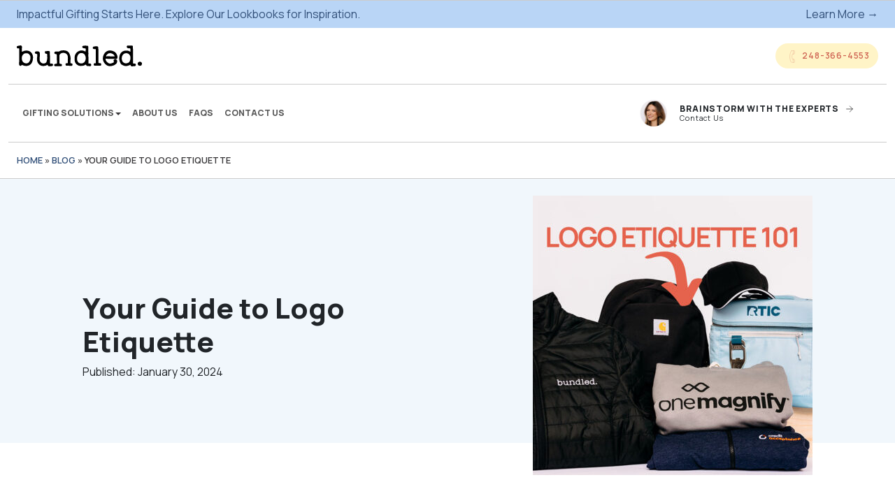

--- FILE ---
content_type: text/html; charset=UTF-8
request_url: https://bundledgifting.com/2024/01/your-guide-to-logo-etiquette/
body_size: 32638
content:

<!doctype html>
<html lang="en-US">
  <head>
  <meta charset="utf-8">
  <meta http-equiv="x-ua-compatible" content="ie=edge">
  <meta name="viewport" content="width=device-width, initial-scale=1">
  <!-- START - Load Google Fonts -->
  <link rel="preconnect" href="https://fonts.googleapis.com">
  <link rel="preconnect" href="https://fonts.gstatic.com" crossorigin>
  <link href="https://fonts.googleapis.com/css2?family=Calistoga&family=Manrope:wght@400;600;800&display=swap" rel="stylesheet">
  <!-- END - Load Google Fonts -->
   <!-- Google Tag Manager -->
 <script>
   (function(w, d, s, l, i) {
     w[l] = w[l] || [];
     var f = d.getElementsByTagName(s)[0],
       j = d.createElement(s),
       dl = l != 'dataLayer' ? '&l=' + l : '';
     j.async = true;
     j.src ='https://www.googletagmanager.com/gtm.js?id=' + i + dl;
     f.parentNode.insertBefore(j, f);
   })(window, document, 'script', 'dataLayer', 'GTM-5SGZWBQH');
 </script>
 <!-- End Google Tag Manager -->	
  <!-- Google Tag Manager -->
  <script>(function(w,d,s,l,i){w[l]=w[l]||[];w[l].push({'gtm.start':
  new Date().getTime(),event:'gtm.js'});var f=d.getElementsByTagName(s)[0],
  j=d.createElement(s),dl=l!='dataLayer'?'&l='+l:'';j.async=true;j.src=
  'https://www.googletagmanager.com/gtm.js?id='+i+dl;f.parentNode.insertBefore(j,f);
  })(window,document,'script','dataLayer','GTM-KMPTJT3V');</script>
  <!-- End Google Tag Manager -->
  <meta name='robots' content='index, follow, max-image-preview:large, max-snippet:-1, max-video-preview:-1' />
	<style>img:is([sizes="auto" i], [sizes^="auto," i]) { contain-intrinsic-size: 3000px 1500px }</style>
	
	<!-- This site is optimized with the Yoast SEO plugin v26.7 - https://yoast.com/wordpress/plugins/seo/ -->
	<title>Your Guide to Logo Etiquette - Bundled</title>
	<link rel="canonical" href="https://bundledgifting.com/2024/01/your-guide-to-logo-etiquette/" />
	<meta property="og:locale" content="en_US" />
	<meta property="og:type" content="article" />
	<meta property="og:title" content="Your Guide to Logo Etiquette - Bundled" />
	<meta property="og:description" content="In the competitive world of business, the importance of effective branding cannot be overstated. Your logo is the visual representation &hellip; Continued" />
	<meta property="og:url" content="https://bundledgifting.com/2024/01/your-guide-to-logo-etiquette/" />
	<meta property="og:site_name" content="Bundled" />
	<meta property="article:published_time" content="2024-01-30T20:29:56+00:00" />
	<meta property="article:modified_time" content="2024-02-06T13:43:21+00:00" />
	<meta property="og:image" content="https://bundledgifting.com/wp-content/uploads/2023/12/YOUR-GUIDE-TO-LOGO-ETIQUETTE.jpg" />
	<meta property="og:image:width" content="810" />
	<meta property="og:image:height" content="810" />
	<meta property="og:image:type" content="image/jpeg" />
	<meta name="author" content="Rebuild Group" />
	<meta name="twitter:card" content="summary_large_image" />
	<meta name="twitter:label1" content="Written by" />
	<meta name="twitter:data1" content="Rebuild Group" />
	<meta name="twitter:label2" content="Est. reading time" />
	<meta name="twitter:data2" content="3 minutes" />
	<script type="application/ld+json" class="yoast-schema-graph">{"@context":"https://schema.org","@graph":[{"@type":"Article","@id":"https://bundledgifting.com/2024/01/your-guide-to-logo-etiquette/#article","isPartOf":{"@id":"https://bundledgifting.com/2024/01/your-guide-to-logo-etiquette/"},"author":{"name":"Rebuild Group","@id":"https://bundledgifting.com/#/schema/person/0bd239057dfeddba374d84d42d07250e"},"headline":"Your Guide to Logo Etiquette","datePublished":"2024-01-30T20:29:56+00:00","dateModified":"2024-02-06T13:43:21+00:00","mainEntityOfPage":{"@id":"https://bundledgifting.com/2024/01/your-guide-to-logo-etiquette/"},"wordCount":503,"image":{"@id":"https://bundledgifting.com/2024/01/your-guide-to-logo-etiquette/#primaryimage"},"thumbnailUrl":"https://bundledgifting.com/wp-content/uploads/2023/12/YOUR-GUIDE-TO-LOGO-ETIQUETTE.jpg","articleSection":["Gifting Etiquette &amp; Pro Tips"],"inLanguage":"en-US"},{"@type":"WebPage","@id":"https://bundledgifting.com/2024/01/your-guide-to-logo-etiquette/","url":"https://bundledgifting.com/2024/01/your-guide-to-logo-etiquette/","name":"Your Guide to Logo Etiquette - Bundled","isPartOf":{"@id":"https://bundledgifting.com/#website"},"primaryImageOfPage":{"@id":"https://bundledgifting.com/2024/01/your-guide-to-logo-etiquette/#primaryimage"},"image":{"@id":"https://bundledgifting.com/2024/01/your-guide-to-logo-etiquette/#primaryimage"},"thumbnailUrl":"https://bundledgifting.com/wp-content/uploads/2023/12/YOUR-GUIDE-TO-LOGO-ETIQUETTE.jpg","datePublished":"2024-01-30T20:29:56+00:00","dateModified":"2024-02-06T13:43:21+00:00","author":{"@id":"https://bundledgifting.com/#/schema/person/0bd239057dfeddba374d84d42d07250e"},"breadcrumb":{"@id":"https://bundledgifting.com/2024/01/your-guide-to-logo-etiquette/#breadcrumb"},"inLanguage":"en-US","potentialAction":[{"@type":"ReadAction","target":["https://bundledgifting.com/2024/01/your-guide-to-logo-etiquette/"]}]},{"@type":"ImageObject","inLanguage":"en-US","@id":"https://bundledgifting.com/2024/01/your-guide-to-logo-etiquette/#primaryimage","url":"https://bundledgifting.com/wp-content/uploads/2023/12/YOUR-GUIDE-TO-LOGO-ETIQUETTE.jpg","contentUrl":"https://bundledgifting.com/wp-content/uploads/2023/12/YOUR-GUIDE-TO-LOGO-ETIQUETTE.jpg","width":810,"height":810},{"@type":"BreadcrumbList","@id":"https://bundledgifting.com/2024/01/your-guide-to-logo-etiquette/#breadcrumb","itemListElement":[{"@type":"ListItem","position":1,"name":"Home","item":"https://bundledgifting.com/"},{"@type":"ListItem","position":2,"name":"Blog","item":"https://bundledgifting.com/blog/"},{"@type":"ListItem","position":3,"name":"Your Guide to Logo Etiquette"}]},{"@type":"WebSite","@id":"https://bundledgifting.com/#website","url":"https://bundledgifting.com/","name":"Bundled","description":"Employee &amp; Client Corporate Gifting Solutions","potentialAction":[{"@type":"SearchAction","target":{"@type":"EntryPoint","urlTemplate":"https://bundledgifting.com/?s={search_term_string}"},"query-input":{"@type":"PropertyValueSpecification","valueRequired":true,"valueName":"search_term_string"}}],"inLanguage":"en-US"},{"@type":"Person","@id":"https://bundledgifting.com/#/schema/person/0bd239057dfeddba374d84d42d07250e","name":"Rebuild Group","image":{"@type":"ImageObject","inLanguage":"en-US","@id":"https://bundledgifting.com/#/schema/person/image/","url":"https://secure.gravatar.com/avatar/564f0fe84aa806af383da7e4b52c7729338bc51285c2377bdaf2196c003f06ea?s=96&d=mm&r=g","contentUrl":"https://secure.gravatar.com/avatar/564f0fe84aa806af383da7e4b52c7729338bc51285c2377bdaf2196c003f06ea?s=96&d=mm&r=g","caption":"Rebuild Group"}}]}</script>
	<!-- / Yoast SEO plugin. -->


<link rel='dns-prefetch' href='//js.hs-scripts.com' />
<link rel="apple-touch-icon-precomposed" sizes="57x57" href="https://bundledgifting.com/wp-content/themes/bundled/favicon/apple-touch-icon-57x57.png" />
<link rel="apple-touch-icon-precomposed" sizes="114x114" href="https://bundledgifting.com/wp-content/themes/bundled/favicon/apple-touch-icon-114x114.png" />
<link rel="apple-touch-icon-precomposed" sizes="72x72" href="https://bundledgifting.com/wp-content/themes/bundled/favicon/apple-touch-icon-72x72.png" />
<link rel="apple-touch-icon-precomposed" sizes="144x144" href="https://bundledgifting.com/wp-content/themes/bundled/favicon/apple-touch-icon-144x144.png" />
<link rel="apple-touch-icon-precomposed" sizes="60x60" href="https://bundledgifting.com/wp-content/themes/bundled/favicon/apple-touch-icon-60x60.png" />
<link rel="apple-touch-icon-precomposed" sizes="120x120" href="https://bundledgifting.com/wp-content/themes/bundled/favicon/apple-touch-icon-120x120.png" />
<link rel="apple-touch-icon-precomposed" sizes="76x76" href="https://bundledgifting.com/wp-content/themes/bundled/favicon/apple-touch-icon-76x76.png" />
<link rel="apple-touch-icon-precomposed" sizes="152x152" href="https://bundledgifting.com/wp-content/themes/bundled/favicon/apple-touch-icon-152x152.png" />
<link rel="icon" type="image/png" href="https://bundledgifting.com/wp-content/themes/bundled/favicon/favicon-196x196.png" sizes="196x196" />
<link rel="icon" type="image/png" href="https://bundledgifting.com/wp-content/themes/bundled/favicon/favicon-96x96.png" sizes="96x96" />
<link rel="icon" type="image/png" href="https://bundledgifting.com/wp-content/themes/bundled/favicon/favicon-32x32.png" sizes="32x32" />
<link rel="icon" type="image/png" href="https://bundledgifting.com/wp-content/themes/bundled/favicon/favicon-16x16.png" sizes="16x16" />
<link rel="icon" type="image/png" href="https://bundledgifting.com/wp-content/themes/bundled/favicon/favicon-128.png" sizes="128x128" />
<meta name="application-name" content="&nbsp;"/>
<meta name="msapplication-TileColor" content="#FFFFFF" />
<meta name="msapplication-TileImage" content="https://bundledgifting.com/wp-content/themes/bundled/favicon/mstile-144x144.png" />
<meta name="msapplication-square70x70logo" content="https://bundledgifting.com/wp-content/themes/bundled/favicon/mstile-70x70.png" />
<meta name="msapplication-square150x150logo" content="https://bundledgifting.com/wp-content/themes/bundled/favicon/mstile-150x150.png" />
<meta name="msapplication-wide310x150logo" content="https://bundledgifting.com/wp-content/themes/bundled/favicon/mstile-310x150.png" />
<meta name="msapplication-square310x310logo" content="https://bundledgifting.com/wp-content/themes/bundled/favicon/mstile-310x310.png" />
<link rel='stylesheet' id='sbi_styles-css' href='https://bundledgifting.com/wp-content/plugins/instagram-feed-pro/css/sbi-styles.min.css?ver=6.4.1' type='text/css' media='all' />
<link rel='stylesheet' id='wp-block-library-css' href='https://bundledgifting.com/wp-includes/css/dist/block-library/style.min.css?ver=6.8.3' type='text/css' media='all' />
<style id='classic-theme-styles-inline-css' type='text/css'>
/*! This file is auto-generated */
.wp-block-button__link{color:#fff;background-color:#32373c;border-radius:9999px;box-shadow:none;text-decoration:none;padding:calc(.667em + 2px) calc(1.333em + 2px);font-size:1.125em}.wp-block-file__button{background:#32373c;color:#fff;text-decoration:none}
</style>
<style id='global-styles-inline-css' type='text/css'>
:root{--wp--preset--aspect-ratio--square: 1;--wp--preset--aspect-ratio--4-3: 4/3;--wp--preset--aspect-ratio--3-4: 3/4;--wp--preset--aspect-ratio--3-2: 3/2;--wp--preset--aspect-ratio--2-3: 2/3;--wp--preset--aspect-ratio--16-9: 16/9;--wp--preset--aspect-ratio--9-16: 9/16;--wp--preset--color--black: #000000;--wp--preset--color--cyan-bluish-gray: #abb8c3;--wp--preset--color--white: #ffffff;--wp--preset--color--pale-pink: #f78da7;--wp--preset--color--vivid-red: #cf2e2e;--wp--preset--color--luminous-vivid-orange: #ff6900;--wp--preset--color--luminous-vivid-amber: #fcb900;--wp--preset--color--light-green-cyan: #7bdcb5;--wp--preset--color--vivid-green-cyan: #00d084;--wp--preset--color--pale-cyan-blue: #8ed1fc;--wp--preset--color--vivid-cyan-blue: #0693e3;--wp--preset--color--vivid-purple: #9b51e0;--wp--preset--gradient--vivid-cyan-blue-to-vivid-purple: linear-gradient(135deg,rgba(6,147,227,1) 0%,rgb(155,81,224) 100%);--wp--preset--gradient--light-green-cyan-to-vivid-green-cyan: linear-gradient(135deg,rgb(122,220,180) 0%,rgb(0,208,130) 100%);--wp--preset--gradient--luminous-vivid-amber-to-luminous-vivid-orange: linear-gradient(135deg,rgba(252,185,0,1) 0%,rgba(255,105,0,1) 100%);--wp--preset--gradient--luminous-vivid-orange-to-vivid-red: linear-gradient(135deg,rgba(255,105,0,1) 0%,rgb(207,46,46) 100%);--wp--preset--gradient--very-light-gray-to-cyan-bluish-gray: linear-gradient(135deg,rgb(238,238,238) 0%,rgb(169,184,195) 100%);--wp--preset--gradient--cool-to-warm-spectrum: linear-gradient(135deg,rgb(74,234,220) 0%,rgb(151,120,209) 20%,rgb(207,42,186) 40%,rgb(238,44,130) 60%,rgb(251,105,98) 80%,rgb(254,248,76) 100%);--wp--preset--gradient--blush-light-purple: linear-gradient(135deg,rgb(255,206,236) 0%,rgb(152,150,240) 100%);--wp--preset--gradient--blush-bordeaux: linear-gradient(135deg,rgb(254,205,165) 0%,rgb(254,45,45) 50%,rgb(107,0,62) 100%);--wp--preset--gradient--luminous-dusk: linear-gradient(135deg,rgb(255,203,112) 0%,rgb(199,81,192) 50%,rgb(65,88,208) 100%);--wp--preset--gradient--pale-ocean: linear-gradient(135deg,rgb(255,245,203) 0%,rgb(182,227,212) 50%,rgb(51,167,181) 100%);--wp--preset--gradient--electric-grass: linear-gradient(135deg,rgb(202,248,128) 0%,rgb(113,206,126) 100%);--wp--preset--gradient--midnight: linear-gradient(135deg,rgb(2,3,129) 0%,rgb(40,116,252) 100%);--wp--preset--font-size--small: 13px;--wp--preset--font-size--medium: 20px;--wp--preset--font-size--large: 36px;--wp--preset--font-size--x-large: 42px;--wp--preset--spacing--20: 0.44rem;--wp--preset--spacing--30: 0.67rem;--wp--preset--spacing--40: 1rem;--wp--preset--spacing--50: 1.5rem;--wp--preset--spacing--60: 2.25rem;--wp--preset--spacing--70: 3.38rem;--wp--preset--spacing--80: 5.06rem;--wp--preset--shadow--natural: 6px 6px 9px rgba(0, 0, 0, 0.2);--wp--preset--shadow--deep: 12px 12px 50px rgba(0, 0, 0, 0.4);--wp--preset--shadow--sharp: 6px 6px 0px rgba(0, 0, 0, 0.2);--wp--preset--shadow--outlined: 6px 6px 0px -3px rgba(255, 255, 255, 1), 6px 6px rgba(0, 0, 0, 1);--wp--preset--shadow--crisp: 6px 6px 0px rgba(0, 0, 0, 1);}:where(.is-layout-flex){gap: 0.5em;}:where(.is-layout-grid){gap: 0.5em;}body .is-layout-flex{display: flex;}.is-layout-flex{flex-wrap: wrap;align-items: center;}.is-layout-flex > :is(*, div){margin: 0;}body .is-layout-grid{display: grid;}.is-layout-grid > :is(*, div){margin: 0;}:where(.wp-block-columns.is-layout-flex){gap: 2em;}:where(.wp-block-columns.is-layout-grid){gap: 2em;}:where(.wp-block-post-template.is-layout-flex){gap: 1.25em;}:where(.wp-block-post-template.is-layout-grid){gap: 1.25em;}.has-black-color{color: var(--wp--preset--color--black) !important;}.has-cyan-bluish-gray-color{color: var(--wp--preset--color--cyan-bluish-gray) !important;}.has-white-color{color: var(--wp--preset--color--white) !important;}.has-pale-pink-color{color: var(--wp--preset--color--pale-pink) !important;}.has-vivid-red-color{color: var(--wp--preset--color--vivid-red) !important;}.has-luminous-vivid-orange-color{color: var(--wp--preset--color--luminous-vivid-orange) !important;}.has-luminous-vivid-amber-color{color: var(--wp--preset--color--luminous-vivid-amber) !important;}.has-light-green-cyan-color{color: var(--wp--preset--color--light-green-cyan) !important;}.has-vivid-green-cyan-color{color: var(--wp--preset--color--vivid-green-cyan) !important;}.has-pale-cyan-blue-color{color: var(--wp--preset--color--pale-cyan-blue) !important;}.has-vivid-cyan-blue-color{color: var(--wp--preset--color--vivid-cyan-blue) !important;}.has-vivid-purple-color{color: var(--wp--preset--color--vivid-purple) !important;}.has-black-background-color{background-color: var(--wp--preset--color--black) !important;}.has-cyan-bluish-gray-background-color{background-color: var(--wp--preset--color--cyan-bluish-gray) !important;}.has-white-background-color{background-color: var(--wp--preset--color--white) !important;}.has-pale-pink-background-color{background-color: var(--wp--preset--color--pale-pink) !important;}.has-vivid-red-background-color{background-color: var(--wp--preset--color--vivid-red) !important;}.has-luminous-vivid-orange-background-color{background-color: var(--wp--preset--color--luminous-vivid-orange) !important;}.has-luminous-vivid-amber-background-color{background-color: var(--wp--preset--color--luminous-vivid-amber) !important;}.has-light-green-cyan-background-color{background-color: var(--wp--preset--color--light-green-cyan) !important;}.has-vivid-green-cyan-background-color{background-color: var(--wp--preset--color--vivid-green-cyan) !important;}.has-pale-cyan-blue-background-color{background-color: var(--wp--preset--color--pale-cyan-blue) !important;}.has-vivid-cyan-blue-background-color{background-color: var(--wp--preset--color--vivid-cyan-blue) !important;}.has-vivid-purple-background-color{background-color: var(--wp--preset--color--vivid-purple) !important;}.has-black-border-color{border-color: var(--wp--preset--color--black) !important;}.has-cyan-bluish-gray-border-color{border-color: var(--wp--preset--color--cyan-bluish-gray) !important;}.has-white-border-color{border-color: var(--wp--preset--color--white) !important;}.has-pale-pink-border-color{border-color: var(--wp--preset--color--pale-pink) !important;}.has-vivid-red-border-color{border-color: var(--wp--preset--color--vivid-red) !important;}.has-luminous-vivid-orange-border-color{border-color: var(--wp--preset--color--luminous-vivid-orange) !important;}.has-luminous-vivid-amber-border-color{border-color: var(--wp--preset--color--luminous-vivid-amber) !important;}.has-light-green-cyan-border-color{border-color: var(--wp--preset--color--light-green-cyan) !important;}.has-vivid-green-cyan-border-color{border-color: var(--wp--preset--color--vivid-green-cyan) !important;}.has-pale-cyan-blue-border-color{border-color: var(--wp--preset--color--pale-cyan-blue) !important;}.has-vivid-cyan-blue-border-color{border-color: var(--wp--preset--color--vivid-cyan-blue) !important;}.has-vivid-purple-border-color{border-color: var(--wp--preset--color--vivid-purple) !important;}.has-vivid-cyan-blue-to-vivid-purple-gradient-background{background: var(--wp--preset--gradient--vivid-cyan-blue-to-vivid-purple) !important;}.has-light-green-cyan-to-vivid-green-cyan-gradient-background{background: var(--wp--preset--gradient--light-green-cyan-to-vivid-green-cyan) !important;}.has-luminous-vivid-amber-to-luminous-vivid-orange-gradient-background{background: var(--wp--preset--gradient--luminous-vivid-amber-to-luminous-vivid-orange) !important;}.has-luminous-vivid-orange-to-vivid-red-gradient-background{background: var(--wp--preset--gradient--luminous-vivid-orange-to-vivid-red) !important;}.has-very-light-gray-to-cyan-bluish-gray-gradient-background{background: var(--wp--preset--gradient--very-light-gray-to-cyan-bluish-gray) !important;}.has-cool-to-warm-spectrum-gradient-background{background: var(--wp--preset--gradient--cool-to-warm-spectrum) !important;}.has-blush-light-purple-gradient-background{background: var(--wp--preset--gradient--blush-light-purple) !important;}.has-blush-bordeaux-gradient-background{background: var(--wp--preset--gradient--blush-bordeaux) !important;}.has-luminous-dusk-gradient-background{background: var(--wp--preset--gradient--luminous-dusk) !important;}.has-pale-ocean-gradient-background{background: var(--wp--preset--gradient--pale-ocean) !important;}.has-electric-grass-gradient-background{background: var(--wp--preset--gradient--electric-grass) !important;}.has-midnight-gradient-background{background: var(--wp--preset--gradient--midnight) !important;}.has-small-font-size{font-size: var(--wp--preset--font-size--small) !important;}.has-medium-font-size{font-size: var(--wp--preset--font-size--medium) !important;}.has-large-font-size{font-size: var(--wp--preset--font-size--large) !important;}.has-x-large-font-size{font-size: var(--wp--preset--font-size--x-large) !important;}
:where(.wp-block-post-template.is-layout-flex){gap: 1.25em;}:where(.wp-block-post-template.is-layout-grid){gap: 1.25em;}
:where(.wp-block-columns.is-layout-flex){gap: 2em;}:where(.wp-block-columns.is-layout-grid){gap: 2em;}
:root :where(.wp-block-pullquote){font-size: 1.5em;line-height: 1.6;}
</style>
<link rel='stylesheet' id='main_css-css' href='https://bundledgifting.com/wp-content/themes/bundled/css/build/main.min.4087459f4f31a2489337.css?ver=6.8.3' type='text/css' media='all' />
<script type="text/javascript" src="https://bundledgifting.com/wp-includes/js/jquery/jquery.min.js?ver=3.7.1" id="jquery-core-js"></script>
<script type="text/javascript" src="https://bundledgifting.com/wp-includes/js/jquery/jquery-migrate.min.js?ver=3.4.1" id="jquery-migrate-js"></script>
<link rel="https://api.w.org/" href="https://bundledgifting.com/wp-json/" /><link rel="alternate" title="JSON" type="application/json" href="https://bundledgifting.com/wp-json/wp/v2/posts/85" /><link rel="alternate" title="oEmbed (JSON)" type="application/json+oembed" href="https://bundledgifting.com/wp-json/oembed/1.0/embed?url=https%3A%2F%2Fbundledgifting.com%2F2024%2F01%2Fyour-guide-to-logo-etiquette%2F" />
<link rel="alternate" title="oEmbed (XML)" type="text/xml+oembed" href="https://bundledgifting.com/wp-json/oembed/1.0/embed?url=https%3A%2F%2Fbundledgifting.com%2F2024%2F01%2Fyour-guide-to-logo-etiquette%2F&#038;format=xml" />
			<!-- DO NOT COPY THIS SNIPPET! Start of Page Analytics Tracking for HubSpot WordPress plugin v11.3.37-->
			<script class="hsq-set-content-id" data-content-id="blog-post">
				var _hsq = _hsq || [];
				_hsq.push(["setContentType", "blog-post"]);
			</script>
			<!-- DO NOT COPY THIS SNIPPET! End of Page Analytics Tracking for HubSpot WordPress plugin -->
			</head>  <body class="wp-singular post-template-default single single-post postid-85 single-format-standard wp-theme-bundled fl-builder-2-10-0-5 fl-no-js your-guide-to-logo-etiquette">

    <!-- Google Tag Manager (noscript) -->
    <noscript><iframe src="https://www.googletagmanager.com/ns.html?id=GTM-KMPTJT3V"
    height="0" width="0" style="display:none;visibility:hidden"></iframe></noscript>
    <!-- End Google Tag Manager (noscript) -->

    <!-- START Mobile-Canvas Menu -->
    <div class="navmenu navmenu-default navmenu-fixed-left navmenu-mobile" id="mobileCanvas">
      <div class="w-100 menu-mobile">
  <a class="brand" href="https://bundledgifting.com/" title="Bundled Gifting">
    <svg xmlns="http://www.w3.org/2000/svg" viewBox="0 0 235.37 39.49">
        <path d="m208.1,38.52c-4.29,1.21-7.79-.57-11.24-2.49-.84-.47-1.26-1.38-1.69-2.21-2.67-5.16-3.41-10.47-1.37-16.05,1.78-4.88,6.05-7.97,11.22-7.93,1.48.01,3-.3,4.43.25,1.37.53,2.7,1.16,4.16,1.79.23-1.65.19-3.23.06-4.81-.1-1.21-.72-1.82-2.07-1.69-1.47.14-3,.22-4.11-1.15-.69-.85-.93-1.73-.49-2.76.43-1,1.22-1.4,2.26-1.26,2.24.3,4.48.16,6.72.02,1.69-.1,2.19.57,2.31,2.28.42,6.01.32,12.02.33,18.03,0,4.01.05,8.02-.02,12.03-.03,1.47.4,2.01,1.91,1.72,2.02-.38,3.3.42,3.42,2.01.14,1.78-1.1,2.99-3.16,2.89-.78-.04-1.53-.02-2.28.1-3.01.48-3.7.12-4.94-2.86-1.66.97-3.47,1.55-5.45,2.07m5.49-12.44c.45-3.61.3-6.98-2.8-9.65-2.74-2.36-7.52-2.44-10.13.06-2.69,2.57-3.59,5.88-3.21,9.36.79,7.1,6.71,9.63,12.19,6.92,2.58-1.27,3.28-3.85,3.95-6.69Z" style="stroke-width:0px;"/>
        <path d="m125.93,37.99c-5.23,1.21-10.11,1.26-14.06-2.93-1.97-2.08-3.05-4.58-2.99-7.46.06-2.64-.3-5.29.26-7.92,1.79-8.38,12.2-13.04,19.34-8.3.18.12.41.16.79.3.18-1.68.56-3.25.5-4.88-.03-.79-.42-.98-1.14-1.08-1.3-.17-2.61-.4-3.87-.75-1.07-.29-1.6-1.14-1.59-2.25,0-1.12.68-1.67,1.71-1.9,2.62-.59,5.28-.34,7.9-.18,1.36.08,1.78,1.54,1.72,2.67-.23,4.6.27,9.19.1,13.78-.11,2.97.05,5.89.25,8.84.15,2.2-.16,4.5-.22,6.75-.03,1.22.09,1.83,1.65,1.47,2.15-.51,3.61.59,3.67,2.39.06,1.93-1.15,3.03-3.05,2.66-.76-.14-1.49-.42-2.27-.31-1.92.26-3.51-.17-4.41-2.09-.31-.67-.83-.64-1.37-.26-.86.6-1.8,1.06-2.92,1.44m-12.27-9.68c.99,3.12,2.78,5.18,6.31,5.62,3.05.37,6.26-.7,7.87-3.34,2.56-4.16,2.56-8.44.23-12.7-2.14-3.92-8.61-4.94-11.82-1.35-3.05,3.4-3.09,7.37-2.6,11.77Z" style="stroke-width:0px;"/>
        <path d="m.41,4.88C-.54,2.17.12,1.14,2.7.84c1.14-.13,2.25-.48,3.38-.74,2.06-.47,3.86.82,3.74,2.91-.17,2.9-.55,5.8-.19,8.73.75.36,1.25-.23,1.8-.5,3.34-1.63,6.82-2.04,10.4-1.05,5.26,1.45,8.09,5.88,8.57,10.78.28,2.85-.1,5.69-.83,8.5-1.29,4.94-4.4,7.99-9.29,8.98-3.1.63-6.26.25-9.21-1.14-.49-.23-1-.43-1.58-.67-.87,1.33-1.75,2.56-3.59,1.58-1.18-.63-1.48-1.66-1.58-2.87-.21-2.55.35-5.05.35-7.59-.02-6.83,0-13.66-.01-20.49,0-1.8-.3-2.1-2.03-1.71-.88.2-1.5-.05-2.2-.69m16.29,9.85c-1.23.42-2.61.28-3.7,1.24-4.21,3.73-4.56,9.52-2.28,13.86,2.32,4.41,8.11,4.72,10.57,3.18,3.85-2.42,5.49-9.45,3.9-13.36-1.5-3.67-4.21-5.36-8.49-4.91Z" style="stroke-width:0px;"/>
        <path d="m164.72,33.17c-3.09-4.48-3.65-9.15-1.84-14.17,1.27-3.53,3.44-6.23,6.67-8.13,2.69-1.58,5.6-1.49,8.49-.98,5.95,1.06,9.8,4.44,11.18,10.46.18.78.22,1.53.18,2.29-.1,2.05-1.12,3.2-3.16,2.99-5.99-.63-12.02.13-18-.61-.42-.05-.87.03-1.29.05-.23,3.34,2.69,7.25,6.14,8.64,3.36,1.35,6.09-.25,8.89-1.6.7-.34.79-1,.5-1.84-.44-1.25-.71-2.66.5-3.68,1.09-.92,2.39-.61,3.6-.21,1.49.49,2.12,1.53,2.2,3.12.11,2.22-.65,3.95-2.23,5.45-3.3,3.15-11.61,5.95-17.03,2.6-1.84-1.14-3.49-2.5-4.82-4.39m17.07-16.19c-.26-.21-.5-.43-.77-.62-4.29-2.91-10.1-2.36-12.69,2.71-.21.41-.62.86-.22,1.37.37.46.91.41,1.37.22.7-.29,1.41-.2,2.12-.21,3.58-.07,7.14.57,10.72.32.57-.04,1.23.23,1.74-.43-.33-1.29-1.14-2.31-2.27-3.36Z" style="stroke-width:0px;"/>
        <path d="m88.29,9.26c1.87.31,3.64.33,5.32.99,4.06,1.58,5.68,5.05,6.76,8.84.86,3.04,1.06,6.16.52,9.32-.24,1.4-.07,2.87-.08,4.31,0,1.11.81.96,1.52,1.01,1.76.13,2.58,1,2.43,2.64-.13,1.36-.76,2.4-2.31,2.21-2.97-.36-5.95-.25-8.92-.33-1.48-.04-1.78-1.25-1.85-2.32-.08-1.23.43-2.31,1.88-2.48.69-.08,1.41-.01,2.12-.01.4-.54.21-1.17.24-1.77.11-2.37.1-4.73.24-7.1.22-3.65-.38-7.32-3.92-9.4-3.11-1.83-7.28-1.59-10.18.53-1.3.96-1.79,2.53-1.81,4.11-.06,4.26-.01,8.52-.02,12.78,0,1.44.47,2.23,2.14,2.18,1.8-.06,2.54.83,2.5,2.52-.04,1.51-.59,1.97-2.58,1.98-3.04.02-6.08.02-9.13,0-1.67-.01-2.76-.88-2.8-2.16-.04-1.42.76-2.17,2.51-2.39,2.77-.34,3.08-.51,2.76-2.93-.52-4.03-.15-8.06-.3-12.08-.02-.55-.1-1.09-.14-1.64-.08-1.25-.63-1.76-1.98-1.76-1.71,0-2.61-1.11-2.51-2.62.1-1.42,1.24-2.21,2.98-2.1,1.69.1,3.39-.38,5.08.13.21.06.54-.1.74-.25,2.55-2.01,5.61-2.03,8.77-2.19Z" style="stroke-width:0px;"/>
        <path d="m57.13,21.11c-.03-1.37-.1-2.59-.03-3.8.07-1.23-.39-1.71-1.62-1.62-1.65.12-2.41-.94-2.67-2.37-.31-1.73.35-2.5,2.13-2.48,1.66.02,3.27-.5,4.94-.36,1.53.12,2.62.91,2.35,2.36-.65,3.56.55,7.03.31,10.5-.22,3.15.38,6.26.08,9.38-.13,1.34.42,1.83,1.71,1.68.49-.06.99,0,1.49,0,1.33-.04,2.3.45,2.42,1.89.13,1.63-.75,2.55-2.4,2.66-1.26.08-2.5.32-3.77.38-2.15.09-3.69-.5-4.16-2.92-2.46,1.52-5.07,2.29-7.76,2.39-3.9.14-7.25-1.41-9.61-4.54-2.83-3.77-2.96-8.17-2.23-12.62.25-1.5.12-2.97.18-4.46.05-1.18-.82-1.07-1.6-1.14-2.29-.21-3.45-1.73-2.66-3.46.13-.29.33-.63.59-.76,2.08-1.09,4.32-.94,6.4-.27,1.8.58,2.07,2.42,2.16,4.12.19,3.7-.48,7.37-.35,11.08.2,5.76,5.93,9.13,10.98,6.4.91-.49,1.72-1.15,1.95-2.14.6-2.62,1.45-5.2,1.45-7.92,0-.6-.17-1.19-.27-1.94Z" style="stroke-width:0px;"/>
        <path d="m158.84,36.7c-.52,1.23-1.37,1.61-2.55,1.59-2.93-.05-5.86,0-8.78-.02-2.13-.01-2.82-.66-2.78-2.55.03-1.65.91-2.35,2.9-2.3.27,0,.54.04,1.09.08-.46-1.73-.1-3.38-.07-5.03.12-6.5.06-13.01.04-19.51,0-1.95-.3-2.2-2.19-2.21-.44,0-.88-.01-1.33,0-1.03.03-1.96-.18-2.07-1.38-.12-1.26-.25-2.62,1.39-3.13,2.08-.65,4.25-.48,6.37-.57,1.43-.06,2.27,1.03,2.4,2.62.53,6.43.38,12.87.24,19.29-.06,2.8-.33,5.58.03,8.38.14,1.03.39,1.55,1.47,1.44.27-.03.55,0,.83,0,2.5.01,3.04.57,3.01,3.3Z" style="stroke-width:0px;"/><path d="m229.12,31.4c1.83-1.07,3.57-.9,5.07.23,1.17.88,1.31,2.27,1.1,3.72-.23,1.61-1.04,2.61-2.63,2.92-2.16.42-3.88-.22-4.84-1.9-.81-1.41-.68-2.84.33-4.14.23-.3.56-.52.97-.83Z" style="stroke-width:0px;"/>
    </svg>
</a>
  <hr>
  <ul class="navbar-nav me-auto mb-2 mb-lg-0">
    <li class="nav-item">
      <a class="nav-link" href="/gifting-solutions/">Gifting Solutions</a>
      <ul>
        <li class="nav-item">
          <a class="nav-link" href="/gifting-solutions/custom-gifting-projects/">Custom Gifting Projects</a>
        </li>
        <li class="nav-item">
          <a class="nav-link" href="/gifting-solutions/custom-gifting-programs/">Custom Gifting Programs</a>
        </li>
        <li class="nav-item">
          <a class="nav-link" href="/gifting-solutions/swag-branded-products/">Swag &amp; Branded Products</a>
        </li>
        <!--
        <li class="nav-item">
          <a class="nav-link" href="https://shop.bundledgifting.com/collections/premade-bundles">Premade Bundles</a>
        </li>
        <li class="nav-item">
          <a class="nav-link" href="https://shop.bundledgifting.com/apps/gbb/easybundle/1">Build a Bundle</a>
        </li>
        -->
        <li class="nav-item">
          <a class="nav-link" href="/gifting-catalog/">Gifting Catalog</a>
        </li>
        <li class="nav-item">
          <a class="nav-link" href="/gifting-solutions/kitting-services/">Kitting Services</a>
        </li>
        <li class="nav-item">
          <a class="nav-link" href="/gifting-solutions/company-storefronts/">Online Company Storefronts</a>
        </li>
      </ul>
    </li>
    <hr>
    <li class="nav-item nav-item-condensed">
      <a class="nav-link" href="/about-us/">About Us</a>
    </li>
    <li class="nav-item nav-item-condensed">
      <a class="nav-link" href="/blog/">Blog</a>
    </li>
    <li class="nav-item nav-item-condensed">
      <a class="nav-link" href="/faqs/">FAQs</a>
    </li>
    <li class="nav-item nav-item-condensed">
      <a class="nav-link" href="/contact-us/">Contact Us</a>
    </li>
  </ul>
  <hr>
  <div class="social-links-module">
  <ul class="nav">
      <li class="nav-item">
          <a class="nav-link" href="https://instagram.com/bundledgifting" target="_blank" title="Visit us on Instagram">
            <svg aria-hidden="true" focusable="false" data-prefix="fab" aria-label="Instagram" role="img" xmlns="http://www.w3.org/2000/svg" viewBox="0 0 448 512" class="svg-inline--fa fa-instagram fa-w-14 fa-3x"><path d="M224.1 141c-63.6 0-114.9 51.3-114.9 114.9s51.3 114.9 114.9 114.9S339 319.5 339 255.9 287.7 141 224.1 141zm0 189.6c-41.1 0-74.7-33.5-74.7-74.7s33.5-74.7 74.7-74.7 74.7 33.5 74.7 74.7-33.6 74.7-74.7 74.7zm146.4-194.3c0 14.9-12 26.8-26.8 26.8-14.9 0-26.8-12-26.8-26.8s12-26.8 26.8-26.8 26.8 12 26.8 26.8zm76.1 27.2c-1.7-35.9-9.9-67.7-36.2-93.9-26.2-26.2-58-34.4-93.9-36.2-37-2.1-147.9-2.1-184.9 0-35.8 1.7-67.6 9.9-93.9 36.1s-34.4 58-36.2 93.9c-2.1 37-2.1 147.9 0 184.9 1.7 35.9 9.9 67.7 36.2 93.9s58 34.4 93.9 36.2c37 2.1 147.9 2.1 184.9 0 35.9-1.7 67.7-9.9 93.9-36.2 26.2-26.2 34.4-58 36.2-93.9 2.1-37 2.1-147.8 0-184.8zM398.8 388c-7.8 19.6-22.9 34.7-42.6 42.6-29.5 11.7-99.5 9-132.1 9s-102.7 2.6-132.1-9c-19.6-7.8-34.7-22.9-42.6-42.6-11.7-29.5-9-99.5-9-132.1s-2.6-102.7 9-132.1c7.8-19.6 22.9-34.7 42.6-42.6 29.5-11.7 99.5-9 132.1-9s102.7-2.6 132.1 9c19.6 7.8 34.7 22.9 42.6 42.6 11.7 29.5 9 99.5 9 132.1s2.7 102.7-9 132.1z" class=""></path></svg>
          </a>
      </li>
      <li class="nav-item">
          <a class="nav-link" href="https://www.linkedin.com/company/bundledgifting/" target="_blank" title="Visit us on Linkedin">
            <svg aria-hidden="true" focusable="false" data-prefix="fab" aria-label="Linkedin" role="img" xmlns="http://www.w3.org/2000/svg" viewBox="0 0 448 512" class="svg-inline--fa fa-linkedin-in fa-w-14 fa-3x"><path d="M100.28 448H7.4V148.9h92.88zM53.79 108.1C24.09 108.1 0 83.5 0 53.8a53.79 53.79 0 0 1 107.58 0c0 29.7-24.1 54.3-53.79 54.3zM447.9 448h-92.68V302.4c0-34.7-.7-79.2-48.29-79.2-48.29 0-55.69 37.7-55.69 76.7V448h-92.78V148.9h89.08v40.8h1.3c12.4-23.5 42.69-48.3 87.88-48.3 94 0 111.28 61.9 111.28 142.3V448z" class=""></path></svg>
          </a>
      </li>
      <li class="nav-item">
          <a class="nav-link" href="https://www.facebook.com/bundledgifting" target="_blank" title="Follow us on Facebook">
            <svg aria-hidden="true" focusable="false" data-prefix="fab" data-icon="Facebook" role="img" xmlns="http://www.w3.org/2000/svg" viewBox="0 0 512 512" class="svg-inline--fa fa-facebook fa-w-16 fa-3x"><path d="M504 256C504 119 393 8 256 8S8 119 8 256c0 123.78 90.69 226.38 209.25 245V327.69h-63V256h63v-54.64c0-62.15 37-96.48 93.67-96.48 27.14 0 55.52 4.84 55.52 4.84v61h-31.28c-30.8 0-40.41 19.12-40.41 38.73V256h68.78l-11 71.69h-57.78V501C413.31 482.38 504 379.78 504 256z" class=""></path></svg>
          </a>
      </li>
      <li class="nav-item">
          <a class="nav-link" href="https://www.youtube.com/channel/UCe0Q6Cy4FZHFySiF7Sj50Ag" target="_blank" title="Subscribe on YouTube">
            <svg aria-hidden="true" focusable="false" data-prefix="fab" data-icon="YouTube" role="img" xmlns="http://www.w3.org/2000/svg" viewBox="0 0 576 512"><path d="M549.655 124.083c-6.281-23.65-24.787-42.276-48.284-48.597C458.781 64 288 64 288 64S117.22 64 74.629 75.486c-23.497 6.322-42.003 24.947-48.284 48.597-11.412 42.867-11.412 132.305-11.412 132.305s0 89.438 11.412 132.305c6.281 23.65 24.787 41.5 48.284 47.821C117.22 448 288 448 288 448s170.78 0 213.371-11.486c23.497-6.321 42.003-24.171 48.284-47.821 11.412-42.867 11.412-132.305 11.412-132.305s0-89.438-11.412-132.305zm-317.51 213.508V175.185l142.739 81.205-142.739 81.201z"/></svg>
          </a>
      </li>
  </ul>
</div></div>    </div>
    <!-- END Mobile-Canvas Menu -->

    <div id="mainContainer">
      <header class="main">

  <!-- START Alert Header -->
      <div class="container-fluid py-2 alert-info site-alert-container">
        <a href="https://bundledgifting.com/gifting-catalog/" target="_blank">
        <div class="row">
            <div class="col-md-10 small">
                Impactful Gifting Starts Here. Explore Our Lookbooks for Inspiration.             </div>
            <div class="col-md-2 d-flex justify-content-end align-items-end small">
                Learn More &rarr;
            </div>
        </div>
    </a>
    </div>    <div class="row row-alert"></div>
  <!-- END Alert Header -->

  <!-- START Mobile Header -->
  <div class="container-fludi d-sm-block d-lg-none mobile-container">
    <div class="row">
      <div class="col d-flex align-items-center">
        <button id="openNav" class="navbar-toggler" type="button" data-bs-toggle="collapse" data-bs-target="#navbarSupportedContent" aria-controls="navbarSupportedContent" aria-expanded="false" aria-label="Toggle navigation">
          <svg xmlns="http://www.w3.org/2000/svg" viewBox="-0.75 -0.75 24 24" height="24" width="24"><defs></defs><title>navigation-menu</title><path d="m2.109375 16.8778125 18.28125 0" fill="none" stroke="#000000" stroke-linecap="round" stroke-linejoin="round" stroke-width="1.5"></path><path d="m2.109375 11.252812500000001 18.28125 0" fill="none" stroke="#000000" stroke-linecap="round" stroke-linejoin="round" stroke-width="1.5"></path><path d="m2.109375 5.6278125 18.28125 0" fill="none" stroke="#000000" stroke-linecap="round" stroke-linejoin="round" stroke-width="1.5"></path></svg>
        </button>
        <button id="closeNav" class="navbar-toggler" type="button" data-bs-toggle="collapse" data-bs-target="#navbarSupportedContent" aria-controls="navbarSupportedContent" aria-expanded="false" aria-label="Toggle navigation">
          <svg xmlns="http://www.w3.org/2000/svg" height="24" width="22" viewBox="0 0 384 512"><path d="M342.6 150.6c12.5-12.5 12.5-32.8 0-45.3s-32.8-12.5-45.3 0L192 210.7 86.6 105.4c-12.5-12.5-32.8-12.5-45.3 0s-12.5 32.8 0 45.3L146.7 256 41.4 361.4c-12.5 12.5-12.5 32.8 0 45.3s32.8 12.5 45.3 0L192 301.3 297.4 406.6c12.5 12.5 32.8 12.5 45.3 0s12.5-32.8 0-45.3L237.3 256 342.6 150.6z"/></svg>
        </button>
      </div>
      <div class="col d-flex justify-content-center align-items-center">
        <a class="brand" href="https://bundledgifting.com/" title="Bundled Gifting">
    <svg xmlns="http://www.w3.org/2000/svg" viewBox="0 0 235.37 39.49">
        <path d="m208.1,38.52c-4.29,1.21-7.79-.57-11.24-2.49-.84-.47-1.26-1.38-1.69-2.21-2.67-5.16-3.41-10.47-1.37-16.05,1.78-4.88,6.05-7.97,11.22-7.93,1.48.01,3-.3,4.43.25,1.37.53,2.7,1.16,4.16,1.79.23-1.65.19-3.23.06-4.81-.1-1.21-.72-1.82-2.07-1.69-1.47.14-3,.22-4.11-1.15-.69-.85-.93-1.73-.49-2.76.43-1,1.22-1.4,2.26-1.26,2.24.3,4.48.16,6.72.02,1.69-.1,2.19.57,2.31,2.28.42,6.01.32,12.02.33,18.03,0,4.01.05,8.02-.02,12.03-.03,1.47.4,2.01,1.91,1.72,2.02-.38,3.3.42,3.42,2.01.14,1.78-1.1,2.99-3.16,2.89-.78-.04-1.53-.02-2.28.1-3.01.48-3.7.12-4.94-2.86-1.66.97-3.47,1.55-5.45,2.07m5.49-12.44c.45-3.61.3-6.98-2.8-9.65-2.74-2.36-7.52-2.44-10.13.06-2.69,2.57-3.59,5.88-3.21,9.36.79,7.1,6.71,9.63,12.19,6.92,2.58-1.27,3.28-3.85,3.95-6.69Z" style="stroke-width:0px;"/>
        <path d="m125.93,37.99c-5.23,1.21-10.11,1.26-14.06-2.93-1.97-2.08-3.05-4.58-2.99-7.46.06-2.64-.3-5.29.26-7.92,1.79-8.38,12.2-13.04,19.34-8.3.18.12.41.16.79.3.18-1.68.56-3.25.5-4.88-.03-.79-.42-.98-1.14-1.08-1.3-.17-2.61-.4-3.87-.75-1.07-.29-1.6-1.14-1.59-2.25,0-1.12.68-1.67,1.71-1.9,2.62-.59,5.28-.34,7.9-.18,1.36.08,1.78,1.54,1.72,2.67-.23,4.6.27,9.19.1,13.78-.11,2.97.05,5.89.25,8.84.15,2.2-.16,4.5-.22,6.75-.03,1.22.09,1.83,1.65,1.47,2.15-.51,3.61.59,3.67,2.39.06,1.93-1.15,3.03-3.05,2.66-.76-.14-1.49-.42-2.27-.31-1.92.26-3.51-.17-4.41-2.09-.31-.67-.83-.64-1.37-.26-.86.6-1.8,1.06-2.92,1.44m-12.27-9.68c.99,3.12,2.78,5.18,6.31,5.62,3.05.37,6.26-.7,7.87-3.34,2.56-4.16,2.56-8.44.23-12.7-2.14-3.92-8.61-4.94-11.82-1.35-3.05,3.4-3.09,7.37-2.6,11.77Z" style="stroke-width:0px;"/>
        <path d="m.41,4.88C-.54,2.17.12,1.14,2.7.84c1.14-.13,2.25-.48,3.38-.74,2.06-.47,3.86.82,3.74,2.91-.17,2.9-.55,5.8-.19,8.73.75.36,1.25-.23,1.8-.5,3.34-1.63,6.82-2.04,10.4-1.05,5.26,1.45,8.09,5.88,8.57,10.78.28,2.85-.1,5.69-.83,8.5-1.29,4.94-4.4,7.99-9.29,8.98-3.1.63-6.26.25-9.21-1.14-.49-.23-1-.43-1.58-.67-.87,1.33-1.75,2.56-3.59,1.58-1.18-.63-1.48-1.66-1.58-2.87-.21-2.55.35-5.05.35-7.59-.02-6.83,0-13.66-.01-20.49,0-1.8-.3-2.1-2.03-1.71-.88.2-1.5-.05-2.2-.69m16.29,9.85c-1.23.42-2.61.28-3.7,1.24-4.21,3.73-4.56,9.52-2.28,13.86,2.32,4.41,8.11,4.72,10.57,3.18,3.85-2.42,5.49-9.45,3.9-13.36-1.5-3.67-4.21-5.36-8.49-4.91Z" style="stroke-width:0px;"/>
        <path d="m164.72,33.17c-3.09-4.48-3.65-9.15-1.84-14.17,1.27-3.53,3.44-6.23,6.67-8.13,2.69-1.58,5.6-1.49,8.49-.98,5.95,1.06,9.8,4.44,11.18,10.46.18.78.22,1.53.18,2.29-.1,2.05-1.12,3.2-3.16,2.99-5.99-.63-12.02.13-18-.61-.42-.05-.87.03-1.29.05-.23,3.34,2.69,7.25,6.14,8.64,3.36,1.35,6.09-.25,8.89-1.6.7-.34.79-1,.5-1.84-.44-1.25-.71-2.66.5-3.68,1.09-.92,2.39-.61,3.6-.21,1.49.49,2.12,1.53,2.2,3.12.11,2.22-.65,3.95-2.23,5.45-3.3,3.15-11.61,5.95-17.03,2.6-1.84-1.14-3.49-2.5-4.82-4.39m17.07-16.19c-.26-.21-.5-.43-.77-.62-4.29-2.91-10.1-2.36-12.69,2.71-.21.41-.62.86-.22,1.37.37.46.91.41,1.37.22.7-.29,1.41-.2,2.12-.21,3.58-.07,7.14.57,10.72.32.57-.04,1.23.23,1.74-.43-.33-1.29-1.14-2.31-2.27-3.36Z" style="stroke-width:0px;"/>
        <path d="m88.29,9.26c1.87.31,3.64.33,5.32.99,4.06,1.58,5.68,5.05,6.76,8.84.86,3.04,1.06,6.16.52,9.32-.24,1.4-.07,2.87-.08,4.31,0,1.11.81.96,1.52,1.01,1.76.13,2.58,1,2.43,2.64-.13,1.36-.76,2.4-2.31,2.21-2.97-.36-5.95-.25-8.92-.33-1.48-.04-1.78-1.25-1.85-2.32-.08-1.23.43-2.31,1.88-2.48.69-.08,1.41-.01,2.12-.01.4-.54.21-1.17.24-1.77.11-2.37.1-4.73.24-7.1.22-3.65-.38-7.32-3.92-9.4-3.11-1.83-7.28-1.59-10.18.53-1.3.96-1.79,2.53-1.81,4.11-.06,4.26-.01,8.52-.02,12.78,0,1.44.47,2.23,2.14,2.18,1.8-.06,2.54.83,2.5,2.52-.04,1.51-.59,1.97-2.58,1.98-3.04.02-6.08.02-9.13,0-1.67-.01-2.76-.88-2.8-2.16-.04-1.42.76-2.17,2.51-2.39,2.77-.34,3.08-.51,2.76-2.93-.52-4.03-.15-8.06-.3-12.08-.02-.55-.1-1.09-.14-1.64-.08-1.25-.63-1.76-1.98-1.76-1.71,0-2.61-1.11-2.51-2.62.1-1.42,1.24-2.21,2.98-2.1,1.69.1,3.39-.38,5.08.13.21.06.54-.1.74-.25,2.55-2.01,5.61-2.03,8.77-2.19Z" style="stroke-width:0px;"/>
        <path d="m57.13,21.11c-.03-1.37-.1-2.59-.03-3.8.07-1.23-.39-1.71-1.62-1.62-1.65.12-2.41-.94-2.67-2.37-.31-1.73.35-2.5,2.13-2.48,1.66.02,3.27-.5,4.94-.36,1.53.12,2.62.91,2.35,2.36-.65,3.56.55,7.03.31,10.5-.22,3.15.38,6.26.08,9.38-.13,1.34.42,1.83,1.71,1.68.49-.06.99,0,1.49,0,1.33-.04,2.3.45,2.42,1.89.13,1.63-.75,2.55-2.4,2.66-1.26.08-2.5.32-3.77.38-2.15.09-3.69-.5-4.16-2.92-2.46,1.52-5.07,2.29-7.76,2.39-3.9.14-7.25-1.41-9.61-4.54-2.83-3.77-2.96-8.17-2.23-12.62.25-1.5.12-2.97.18-4.46.05-1.18-.82-1.07-1.6-1.14-2.29-.21-3.45-1.73-2.66-3.46.13-.29.33-.63.59-.76,2.08-1.09,4.32-.94,6.4-.27,1.8.58,2.07,2.42,2.16,4.12.19,3.7-.48,7.37-.35,11.08.2,5.76,5.93,9.13,10.98,6.4.91-.49,1.72-1.15,1.95-2.14.6-2.62,1.45-5.2,1.45-7.92,0-.6-.17-1.19-.27-1.94Z" style="stroke-width:0px;"/>
        <path d="m158.84,36.7c-.52,1.23-1.37,1.61-2.55,1.59-2.93-.05-5.86,0-8.78-.02-2.13-.01-2.82-.66-2.78-2.55.03-1.65.91-2.35,2.9-2.3.27,0,.54.04,1.09.08-.46-1.73-.1-3.38-.07-5.03.12-6.5.06-13.01.04-19.51,0-1.95-.3-2.2-2.19-2.21-.44,0-.88-.01-1.33,0-1.03.03-1.96-.18-2.07-1.38-.12-1.26-.25-2.62,1.39-3.13,2.08-.65,4.25-.48,6.37-.57,1.43-.06,2.27,1.03,2.4,2.62.53,6.43.38,12.87.24,19.29-.06,2.8-.33,5.58.03,8.38.14,1.03.39,1.55,1.47,1.44.27-.03.55,0,.83,0,2.5.01,3.04.57,3.01,3.3Z" style="stroke-width:0px;"/><path d="m229.12,31.4c1.83-1.07,3.57-.9,5.07.23,1.17.88,1.31,2.27,1.1,3.72-.23,1.61-1.04,2.61-2.63,2.92-2.16.42-3.88-.22-4.84-1.9-.81-1.41-.68-2.84.33-4.14.23-.3.56-.52.97-.83Z" style="stroke-width:0px;"/>
    </svg>
</a>
      </div>
      <div class="col d-flex justify-content-end align-items-center">
        <a href="tel:2483664553" class="btn btn-secondary btn-cart">
    <svg height="24" width="24" xmlns="http://www.w3.org/2000/svg" viewBox="0 0 32.56 79.51">
        <path d="M12.94,2.63c1.75-1.44,3.96-2.19,6.23-2.12l7.55.13c3.29.15,5.38,2.22,5.33,5.51.06,2.03-.07,4.06-.1,6.19l-.1,6c-.06,3.48-2.12,5.48-5.61,5.42-2.52-.04-4.94.01-7.45-.22-.52-.08-1.03.24-1.17.75-1.13,2.81-1.9,5.76-2.28,8.77-.83,5.99-.64,12.08.57,18.01.27,1.26.83,2.53,1.1,3.79.1.58.66.98,1.24.89l7.55.13c3.09-.2,5.63,2.42,5.33,5.51l-.21,12.19c-.06,3.39-2.22,5.38-5.61,5.42-2.32.06-4.64-.17-6.97-.02-3.14.1-6.14-1.32-8.07-3.81-2.85-3.55-4.96-7.63-6.19-12.01C.9,53.51-.18,43.3.91,33.2c.67-7.51,2.62-14.84,5.79-21.68,1.35-3.42,3.49-6.46,6.24-8.89Z" style="fill:none; stroke:currentColor; stroke-linecap:round; stroke-linejoin:round;"/>
        <path d="M22.37,55.82l-.39,23.14" style="fill:none; stroke:currentColor; stroke-linecap:round; stroke-linejoin:round;"/>
        <path d="M22.91,23.72l.39-23.15" style="fill:none; stroke:currentColor; stroke-linecap:round; stroke-linejoin:round;"/></svg>
    <span>248-366-4553</span>
</a>              </div>
    </div>
  </div>
  <!-- END Mobile Header -->

  <!-- START Desktop Header -->
  <div class="container-fluid d-none d-md-none d-lg-block">
    <div class="row row-logo">
      <div class="col-md-4 d-flex align-items-center">
        <a class="brand" href="https://bundledgifting.com/" title="Bundled Gifting">
    <svg xmlns="http://www.w3.org/2000/svg" viewBox="0 0 235.37 39.49">
        <path d="m208.1,38.52c-4.29,1.21-7.79-.57-11.24-2.49-.84-.47-1.26-1.38-1.69-2.21-2.67-5.16-3.41-10.47-1.37-16.05,1.78-4.88,6.05-7.97,11.22-7.93,1.48.01,3-.3,4.43.25,1.37.53,2.7,1.16,4.16,1.79.23-1.65.19-3.23.06-4.81-.1-1.21-.72-1.82-2.07-1.69-1.47.14-3,.22-4.11-1.15-.69-.85-.93-1.73-.49-2.76.43-1,1.22-1.4,2.26-1.26,2.24.3,4.48.16,6.72.02,1.69-.1,2.19.57,2.31,2.28.42,6.01.32,12.02.33,18.03,0,4.01.05,8.02-.02,12.03-.03,1.47.4,2.01,1.91,1.72,2.02-.38,3.3.42,3.42,2.01.14,1.78-1.1,2.99-3.16,2.89-.78-.04-1.53-.02-2.28.1-3.01.48-3.7.12-4.94-2.86-1.66.97-3.47,1.55-5.45,2.07m5.49-12.44c.45-3.61.3-6.98-2.8-9.65-2.74-2.36-7.52-2.44-10.13.06-2.69,2.57-3.59,5.88-3.21,9.36.79,7.1,6.71,9.63,12.19,6.92,2.58-1.27,3.28-3.85,3.95-6.69Z" style="stroke-width:0px;"/>
        <path d="m125.93,37.99c-5.23,1.21-10.11,1.26-14.06-2.93-1.97-2.08-3.05-4.58-2.99-7.46.06-2.64-.3-5.29.26-7.92,1.79-8.38,12.2-13.04,19.34-8.3.18.12.41.16.79.3.18-1.68.56-3.25.5-4.88-.03-.79-.42-.98-1.14-1.08-1.3-.17-2.61-.4-3.87-.75-1.07-.29-1.6-1.14-1.59-2.25,0-1.12.68-1.67,1.71-1.9,2.62-.59,5.28-.34,7.9-.18,1.36.08,1.78,1.54,1.72,2.67-.23,4.6.27,9.19.1,13.78-.11,2.97.05,5.89.25,8.84.15,2.2-.16,4.5-.22,6.75-.03,1.22.09,1.83,1.65,1.47,2.15-.51,3.61.59,3.67,2.39.06,1.93-1.15,3.03-3.05,2.66-.76-.14-1.49-.42-2.27-.31-1.92.26-3.51-.17-4.41-2.09-.31-.67-.83-.64-1.37-.26-.86.6-1.8,1.06-2.92,1.44m-12.27-9.68c.99,3.12,2.78,5.18,6.31,5.62,3.05.37,6.26-.7,7.87-3.34,2.56-4.16,2.56-8.44.23-12.7-2.14-3.92-8.61-4.94-11.82-1.35-3.05,3.4-3.09,7.37-2.6,11.77Z" style="stroke-width:0px;"/>
        <path d="m.41,4.88C-.54,2.17.12,1.14,2.7.84c1.14-.13,2.25-.48,3.38-.74,2.06-.47,3.86.82,3.74,2.91-.17,2.9-.55,5.8-.19,8.73.75.36,1.25-.23,1.8-.5,3.34-1.63,6.82-2.04,10.4-1.05,5.26,1.45,8.09,5.88,8.57,10.78.28,2.85-.1,5.69-.83,8.5-1.29,4.94-4.4,7.99-9.29,8.98-3.1.63-6.26.25-9.21-1.14-.49-.23-1-.43-1.58-.67-.87,1.33-1.75,2.56-3.59,1.58-1.18-.63-1.48-1.66-1.58-2.87-.21-2.55.35-5.05.35-7.59-.02-6.83,0-13.66-.01-20.49,0-1.8-.3-2.1-2.03-1.71-.88.2-1.5-.05-2.2-.69m16.29,9.85c-1.23.42-2.61.28-3.7,1.24-4.21,3.73-4.56,9.52-2.28,13.86,2.32,4.41,8.11,4.72,10.57,3.18,3.85-2.42,5.49-9.45,3.9-13.36-1.5-3.67-4.21-5.36-8.49-4.91Z" style="stroke-width:0px;"/>
        <path d="m164.72,33.17c-3.09-4.48-3.65-9.15-1.84-14.17,1.27-3.53,3.44-6.23,6.67-8.13,2.69-1.58,5.6-1.49,8.49-.98,5.95,1.06,9.8,4.44,11.18,10.46.18.78.22,1.53.18,2.29-.1,2.05-1.12,3.2-3.16,2.99-5.99-.63-12.02.13-18-.61-.42-.05-.87.03-1.29.05-.23,3.34,2.69,7.25,6.14,8.64,3.36,1.35,6.09-.25,8.89-1.6.7-.34.79-1,.5-1.84-.44-1.25-.71-2.66.5-3.68,1.09-.92,2.39-.61,3.6-.21,1.49.49,2.12,1.53,2.2,3.12.11,2.22-.65,3.95-2.23,5.45-3.3,3.15-11.61,5.95-17.03,2.6-1.84-1.14-3.49-2.5-4.82-4.39m17.07-16.19c-.26-.21-.5-.43-.77-.62-4.29-2.91-10.1-2.36-12.69,2.71-.21.41-.62.86-.22,1.37.37.46.91.41,1.37.22.7-.29,1.41-.2,2.12-.21,3.58-.07,7.14.57,10.72.32.57-.04,1.23.23,1.74-.43-.33-1.29-1.14-2.31-2.27-3.36Z" style="stroke-width:0px;"/>
        <path d="m88.29,9.26c1.87.31,3.64.33,5.32.99,4.06,1.58,5.68,5.05,6.76,8.84.86,3.04,1.06,6.16.52,9.32-.24,1.4-.07,2.87-.08,4.31,0,1.11.81.96,1.52,1.01,1.76.13,2.58,1,2.43,2.64-.13,1.36-.76,2.4-2.31,2.21-2.97-.36-5.95-.25-8.92-.33-1.48-.04-1.78-1.25-1.85-2.32-.08-1.23.43-2.31,1.88-2.48.69-.08,1.41-.01,2.12-.01.4-.54.21-1.17.24-1.77.11-2.37.1-4.73.24-7.1.22-3.65-.38-7.32-3.92-9.4-3.11-1.83-7.28-1.59-10.18.53-1.3.96-1.79,2.53-1.81,4.11-.06,4.26-.01,8.52-.02,12.78,0,1.44.47,2.23,2.14,2.18,1.8-.06,2.54.83,2.5,2.52-.04,1.51-.59,1.97-2.58,1.98-3.04.02-6.08.02-9.13,0-1.67-.01-2.76-.88-2.8-2.16-.04-1.42.76-2.17,2.51-2.39,2.77-.34,3.08-.51,2.76-2.93-.52-4.03-.15-8.06-.3-12.08-.02-.55-.1-1.09-.14-1.64-.08-1.25-.63-1.76-1.98-1.76-1.71,0-2.61-1.11-2.51-2.62.1-1.42,1.24-2.21,2.98-2.1,1.69.1,3.39-.38,5.08.13.21.06.54-.1.74-.25,2.55-2.01,5.61-2.03,8.77-2.19Z" style="stroke-width:0px;"/>
        <path d="m57.13,21.11c-.03-1.37-.1-2.59-.03-3.8.07-1.23-.39-1.71-1.62-1.62-1.65.12-2.41-.94-2.67-2.37-.31-1.73.35-2.5,2.13-2.48,1.66.02,3.27-.5,4.94-.36,1.53.12,2.62.91,2.35,2.36-.65,3.56.55,7.03.31,10.5-.22,3.15.38,6.26.08,9.38-.13,1.34.42,1.83,1.71,1.68.49-.06.99,0,1.49,0,1.33-.04,2.3.45,2.42,1.89.13,1.63-.75,2.55-2.4,2.66-1.26.08-2.5.32-3.77.38-2.15.09-3.69-.5-4.16-2.92-2.46,1.52-5.07,2.29-7.76,2.39-3.9.14-7.25-1.41-9.61-4.54-2.83-3.77-2.96-8.17-2.23-12.62.25-1.5.12-2.97.18-4.46.05-1.18-.82-1.07-1.6-1.14-2.29-.21-3.45-1.73-2.66-3.46.13-.29.33-.63.59-.76,2.08-1.09,4.32-.94,6.4-.27,1.8.58,2.07,2.42,2.16,4.12.19,3.7-.48,7.37-.35,11.08.2,5.76,5.93,9.13,10.98,6.4.91-.49,1.72-1.15,1.95-2.14.6-2.62,1.45-5.2,1.45-7.92,0-.6-.17-1.19-.27-1.94Z" style="stroke-width:0px;"/>
        <path d="m158.84,36.7c-.52,1.23-1.37,1.61-2.55,1.59-2.93-.05-5.86,0-8.78-.02-2.13-.01-2.82-.66-2.78-2.55.03-1.65.91-2.35,2.9-2.3.27,0,.54.04,1.09.08-.46-1.73-.1-3.38-.07-5.03.12-6.5.06-13.01.04-19.51,0-1.95-.3-2.2-2.19-2.21-.44,0-.88-.01-1.33,0-1.03.03-1.96-.18-2.07-1.38-.12-1.26-.25-2.62,1.39-3.13,2.08-.65,4.25-.48,6.37-.57,1.43-.06,2.27,1.03,2.4,2.62.53,6.43.38,12.87.24,19.29-.06,2.8-.33,5.58.03,8.38.14,1.03.39,1.55,1.47,1.44.27-.03.55,0,.83,0,2.5.01,3.04.57,3.01,3.3Z" style="stroke-width:0px;"/><path d="m229.12,31.4c1.83-1.07,3.57-.9,5.07.23,1.17.88,1.31,2.27,1.1,3.72-.23,1.61-1.04,2.61-2.63,2.92-2.16.42-3.88-.22-4.84-1.9-.81-1.41-.68-2.84.33-4.14.23-.3.56-.52.97-.83Z" style="stroke-width:0px;"/>
    </svg>
</a>
      </div>
      <div class="col-md-8 d-flex justify-content-end align-items-center">
        <a href="tel:2483664553" class="btn btn-secondary btn-cart">
    <svg height="24" width="24" xmlns="http://www.w3.org/2000/svg" viewBox="0 0 32.56 79.51">
        <path d="M12.94,2.63c1.75-1.44,3.96-2.19,6.23-2.12l7.55.13c3.29.15,5.38,2.22,5.33,5.51.06,2.03-.07,4.06-.1,6.19l-.1,6c-.06,3.48-2.12,5.48-5.61,5.42-2.52-.04-4.94.01-7.45-.22-.52-.08-1.03.24-1.17.75-1.13,2.81-1.9,5.76-2.28,8.77-.83,5.99-.64,12.08.57,18.01.27,1.26.83,2.53,1.1,3.79.1.58.66.98,1.24.89l7.55.13c3.09-.2,5.63,2.42,5.33,5.51l-.21,12.19c-.06,3.39-2.22,5.38-5.61,5.42-2.32.06-4.64-.17-6.97-.02-3.14.1-6.14-1.32-8.07-3.81-2.85-3.55-4.96-7.63-6.19-12.01C.9,53.51-.18,43.3.91,33.2c.67-7.51,2.62-14.84,5.79-21.68,1.35-3.42,3.49-6.46,6.24-8.89Z" style="fill:none; stroke:currentColor; stroke-linecap:round; stroke-linejoin:round;"/>
        <path d="M22.37,55.82l-.39,23.14" style="fill:none; stroke:currentColor; stroke-linecap:round; stroke-linejoin:round;"/>
        <path d="M22.91,23.72l.39-23.15" style="fill:none; stroke:currentColor; stroke-linecap:round; stroke-linejoin:round;"/></svg>
    <span>248-366-4553</span>
</a>              </div>
    </div>
    <div class="row row-menu">
      <div class="col-md-7 d-flex align-items-center">
        <nav class="navbar navbar-expand-lg navbar-light">
  <div class="collapse navbar-collapse" id="navbarSupportedContent">
    <ul class="navbar-nav me-auto mb-2 mb-lg-0">
      <li class="nav-item">
        <a class="nav-link" href="#" id="toggleNav">
          Gifting Solutions
            <svg width="8" height="4" viewBox="0 0 8 4" fill="none" xmlns="http://www.w3.org/2000/svg">
              <path d="M0 0H8L4 4L0 0Z" fill="#383739"/>
            </svg>
          </a>
      </li>
      <li class="nav-item">
        <a class="nav-link" href="/about-us/">About Us</a>
      </li>
      <li class="nav-item">
        <a class="nav-link" href="/faqs/">FAQs</a>
      </li>
      <li class="nav-item">
        <a class="nav-link" href="/contact-us/">Contact Us</a>
      </li>
    </ul>
  </div>
</nav>
      </div>
      <div class="col-md-5 d-flex justify-content-end align-items-center">
        <a href="/contact-us/" class="btn btn-menu-pro">
    <div class="row">
        <div class="col-sm-2 d-flex align-items-center">
            <div class="img-container">
                <img src="https://bundledgifting.com/wp-content/themes/bundled/img/pro-gifting-avatar.jpg" alt="Pro Gifting Session Avatar" />
                <div class="overlay">
                    <svg width="38" height="38" viewBox="0 0 38 38" fill="none" xmlns="http://www.w3.org/2000/svg">
                        <rect y="38" width="38" height="38" rx="19" transform="rotate(-90 0 38)" fill="#325079"/>
                        <path d="M17.0444 10C17.894 10 18.6448 10.4338 19.0944 11.0889C19.517 10.6388 20.1163 10.3556 20.7778 10.3556C22.0478 10.3556 23.0889 11.3966 23.0889 12.6667C23.0889 13.124 22.9491 13.5507 22.7167 13.9111H26.1111C26.5943 13.9111 27 14.3168 27 14.8V17.2889C27 17.7721 26.5943 18.1778 26.1111 18.1778H25.7556V25.1111C25.7556 25.5943 25.3499 26 24.8667 26H13.1333C12.6501 26 12.2444 25.5943 12.2444 25.1111V18.1778H11.8889C11.4057 18.1778 11 17.7721 11 17.2889V14.8C11 14.3168 11.4057 13.9111 11.8889 13.9111H15.0111C14.7265 13.5065 14.5556 13.0168 14.5556 12.4889C14.5556 11.1206 15.6762 10 17.0444 10ZM17.0444 11.0667C16.2527 11.0667 15.6222 11.6971 15.6222 12.4889C15.6222 13.2807 16.2527 13.9111 17.0444 13.9111H18.4667V12.6667V12.4889C18.4667 11.6971 17.8362 11.0667 17.0444 11.0667ZM20.7778 11.4222C20.0842 11.4222 19.5333 11.9731 19.5333 12.6667V13.9111H20.7778C21.4714 13.9111 22.0222 13.3603 22.0222 12.6667C22.0222 11.9731 21.4714 11.4222 20.7778 11.4222ZM25.9333 14.9778H22.5556V17.1111H25.9333V14.9778ZM21.4889 14.9778H16.5111V17.1111H21.4889L21.4889 14.9778ZM15.4444 14.9778H12.0667V17.1111H15.4444V14.9778ZM24.6889 18.1778H20.9556V24.9333H24.6889V18.1778ZM19.8889 18.1778H18.1111V24.9333H19.8889V18.1778ZM17.0444 18.1778H13.3111V24.9333H17.0444V18.1778Z" fill="#B9D5F6" stroke="#B9D5F6" stroke-width="0.6"/>
                    </svg>
                </div>
            </div>
        </div>
        <div class="col d-flex flex-column justify-content-center">
            <p class="mb-0 text-uppercase">
                Brainstorm with the Experts <svg id="Regular" xmlns="http://www.w3.org/2000/svg" viewBox="-0.75 -0.75 24 24" height="24" width="24"><defs></defs><title>arrow-right</title><path d="m0.703125 11.25 21.09375 0" fill="none" stroke="#000000" stroke-linecap="round" stroke-linejoin="round" stroke-width="1.5"></path><path d="M11.953125 21.09375 21.796875 11.25 11.953125 1.40625" fill-rule="evenodd" fill="none" stroke="#000000" stroke-linecap="round" stroke-linejoin="round" stroke-width="1.5"></path></svg>
            </p>
            <p class="mb-0 small text-standard">Contact Us</p>
        </div>
    </div>
</a>      </div>
    </div>
    <div class="w-100 push-canvas" id="submenu">
    <div class="row p-2">
      <div class="col-md-3 d-flex align-items-center">
        <blockquote>
          <h4>We're here to make some gifting magic.</h4>
          <a  class="btn btn-primary btn-separator module-button__link" 
              href="/gifting-solutions/">
              <span class="module-button__text">View Solutions</span>
              <span class="fa-stack">
                  <svg width="30" height="30" viewBox="0 0 54 54" fill="none" xmlns="http://www.w3.org/2000/svg">
                      <rect id="circle" y="54" width="54" height="54" rx="27" transform="rotate(-90 0 54)" fill="#FFF4C7"/>
                      <path id="arrow-1" fill-rule="evenodd" clip-rule="evenodd" d="M35.5291 25.5792C35.5281 25.5792 35.5271 25.5792 35.5262 25.5792L18.4735 25.5792C17.6887 25.5792 17.0525 26.2155 17.0525 27.0003C17.0525 27.7851 17.6887 28.4213 18.4735 28.4213L35.5262 28.4213C35.528 28.4213 35.5298 28.4213 35.5316 28.4213L29.262 34.691C28.7978 35.1552 28.7978 35.9078 29.262 36.3721C29.7262 36.8363 30.4788 36.8363 30.943 36.3721L39.3484 27.9667C39.6126 27.7025 39.7264 27.3448 39.6898 27C39.7255 26.6561 39.6116 26.2996 39.3481 26.0361L30.9427 17.6308C30.4785 17.1666 29.7259 17.1666 29.2617 17.6308C28.7975 18.095 28.7975 18.8477 29.2617 19.3119L35.5291 25.5792ZM36.9472 26.9974C36.9472 26.9984 36.9472 26.9993 36.9472 27.0003C36.9472 27.0021 36.9472 27.0039 36.9472 27.0058L36.9514 27.0016L36.9472 26.9974Z" fill="#E5624C"/>
                      <path id="arrow-2" d="M35.5262 25.5792L35.5262 26.0792L35.5262 25.5792ZM35.5291 25.5792L35.5281 26.0792L36.7386 26.0816L35.8826 25.2257L35.5291 25.5792ZM18.4735 25.5792L18.4735 25.0792L18.4735 25.0792L18.4735 25.5792ZM18.4735 28.4213L18.4735 28.9213L18.4735 28.9213L18.4735 28.4213ZM35.5262 28.4213L35.5262 28.9213L35.5262 28.4213ZM35.5316 28.4213L35.8852 28.7749L36.7432 27.9169L35.5298 27.9213L35.5316 28.4213ZM29.262 34.691L29.6155 35.0445L29.6155 35.0445L29.262 34.691ZM29.262 36.3721L29.6155 36.0185L29.6155 36.0185L29.262 36.3721ZM30.943 36.3721L31.2966 36.7256L31.2966 36.7256L30.943 36.3721ZM39.3484 27.9667L39.7019 28.3203L39.3484 27.9667ZM39.6898 27L39.1925 26.9484L39.1871 27.0006L39.1926 27.0528L39.6898 27ZM39.3481 26.0361L39.7016 25.6826L39.3481 26.0361ZM30.9427 17.6308L30.5892 17.9844L30.9427 17.6308ZM29.2617 17.6308L29.6152 17.9844L29.6152 17.9844L29.2617 17.6308ZM29.2617 19.3119L28.9081 19.6654L28.9081 19.6654L29.2617 19.3119ZM36.9472 26.9974L37.3008 26.6439L36.4472 25.7901L36.4472 26.9974L36.9472 26.9974ZM36.9472 27.0058L36.4472 27.0037L36.4421 28.2181L37.3008 27.3593L36.9472 27.0058ZM36.9514 27.0016L37.305 27.3551L37.6584 27.0016L37.305 26.6481L36.9514 27.0016ZM35.5262 26.0792C35.5268 26.0792 35.5274 26.0792 35.5281 26.0792L35.53 25.0792C35.5288 25.0792 35.5275 25.0792 35.5262 25.0792L35.5262 26.0792ZM18.4735 26.0792L35.5262 26.0792L35.5262 25.0792L18.4735 25.0792L18.4735 26.0792ZM17.5525 27.0003C17.5525 26.4916 17.9649 26.0792 18.4735 26.0792L18.4735 25.0792C17.4126 25.0792 16.5525 25.9393 16.5525 27.0003L17.5525 27.0003ZM18.4735 27.9213C17.9649 27.9213 17.5525 27.509 17.5525 27.0003L16.5525 27.0003C16.5525 28.0612 17.4126 28.9213 18.4735 28.9213L18.4735 27.9213ZM35.5262 27.9213L18.4735 27.9213L18.4735 28.9213L35.5262 28.9213L35.5262 27.9213ZM35.5298 27.9213C35.5285 27.9213 35.5273 27.9213 35.5262 27.9213L35.5262 28.9213C35.5287 28.9213 35.5311 28.9213 35.5335 28.9213L35.5298 27.9213ZM35.1781 28.0678L28.9084 34.3374L29.6155 35.0445L35.8852 28.7749L35.1781 28.0678ZM28.9084 34.3374C28.249 34.9969 28.249 36.0661 28.9084 36.7256L29.6155 36.0185C29.3466 35.7496 29.3466 35.3135 29.6155 35.0445L28.9084 34.3374ZM28.9084 36.7256C29.5679 37.3851 30.6371 37.3851 31.2966 36.7256L30.5895 36.0185C30.3205 36.2875 29.8845 36.2875 29.6155 36.0185L28.9084 36.7256ZM31.2966 36.7256L39.7019 28.3203L38.9948 27.6132L30.5895 36.0185L31.2966 36.7256ZM39.7019 28.3203C40.0775 27.9447 40.2389 27.4358 40.1871 26.9473L39.1926 27.0528C39.214 27.2538 39.1478 27.4602 38.9948 27.6132L39.7019 28.3203ZM40.1872 27.0516C40.2377 26.5643 40.0761 26.0571 39.7016 25.6826L38.9945 26.3897C39.1471 26.5422 39.2133 26.7479 39.1925 26.9484L40.1872 27.0516ZM39.7016 25.6826L31.2963 17.2772L30.5892 17.9844L38.9945 26.3897L39.7016 25.6826ZM31.2963 17.2772C30.6368 16.6178 29.5676 16.6178 28.9081 17.2772L29.6152 17.9844C29.8842 17.7154 30.3202 17.7154 30.5892 17.9844L31.2963 17.2772ZM28.9081 17.2772C28.2487 17.9367 28.2487 19.0059 28.9081 19.6654L29.6152 18.9583C29.3463 18.6894 29.3463 18.2533 29.6152 17.9844L28.9081 17.2772ZM28.9081 19.6654L35.1755 25.9328L35.8826 25.2257L29.6152 18.9583L28.9081 19.6654ZM36.4472 26.9974C36.4472 26.9982 36.4472 26.9989 36.4472 26.9993C36.4472 26.9999 36.4472 27.0001 36.4472 27.0003L37.4472 27.0003C37.4472 26.9995 37.4472 26.9988 37.4472 26.9983C37.4472 26.9978 37.4472 26.9976 37.4472 26.9974L36.4472 26.9974ZM36.4472 27.0003C36.4472 27.0018 36.4472 27.0028 36.4472 27.0037L37.4472 27.0078C37.4472 27.005 37.4472 27.0024 37.4472 27.0003L36.4472 27.0003ZM36.5978 26.6481L36.5936 26.6522L37.3008 27.3593L37.305 27.3551L36.5978 26.6481ZM36.5936 27.3509L36.5978 27.3551L37.305 26.6481L37.3008 26.6439L36.5936 27.3509Z" fill="#E5624C"/>
                  </svg>
              </span>
          </a>
        </blockquote>
      </div>
      <div class="col-md-3">
        <ul class="nav">
          <li class="nav-item w-100">
            <a href="/gifting-solutions/custom-gifting-projects/" class="nav-link">
              <div class="row">
                  <div class="col-sm-4">
                    <svg id="custom-gifting-projects"  width="96" height="77" xmlns="http://www.w3.org/2000/svg" viewBox="0 0 96 77"><rect id="background" width="96" height="77" rx="10" ry="10" fill="#b9d5f6" isolation="isolate" opacity=".3"/><g id="icon"><path d="M58.71,34.55c0-6.7-5.8-12.05-12.66-11.29-5.28.58-9.52,4.9-10.02,10.19-.42,4.47,1.75,8.47,5.18,10.68,1.04.67,1.71,1.79,1.71,3.03v2.55c0,1.05.85,1.89,1.89,1.89h5.05c1.05,0,1.89-.85,1.89-1.89v-2.5c0-1.27.68-2.42,1.75-3.11,3.13-2.02,5.2-5.54,5.2-9.55Z" fill="#b9d5f6"/><path d="M44.19,55.38c0,1.05.85,1.89,1.89,1.89h2.53c1.05,0,1.89-.85,1.89-1.89v-3.79h-6.31v3.79Z" fill="#b9d5f6"/><path d="M62.62,27.87l1.98-1.49-2.27-3.03-1.98,1.49c-.9.67-2.17-.08-2.01-1.19l.35-2.46-3.75-.54-.35,2.46c-.16,1.11-1.59,1.48-2.26.58l-1.49-1.98-3.03,2.27,1.49,1.98c.67.9-.07,2.17-1.19,2.01l-2.46-.35-.54,3.75,2.46.35c1.11.16,1.48,1.59.58,2.26l-1.98,1.49,2.27,3.03,1.98-1.49c.9-.67,2.17.07,2.01,1.19l-.35,2.46,3.75.54.35-2.46c.16-1.11,1.59-1.48,2.26-.58l1.49,1.98,3.03-2.27-1.49-1.98c-.67-.9.08-2.17,1.19-2.01l2.46.35.54-3.75-2.46-.35c-1.11-.16-1.48-1.58-.58-2.26ZM55.39,35.34c-2.44,0-4.42-1.98-4.42-4.42s1.98-4.42,4.42-4.42,4.42,1.98,4.42,4.42-1.98,4.42-4.42,4.42Z" fill="#b9d5f6"/><path d="M41.21,44.12c-.55-.36-1.07-.76-1.56-1.21-.35,1.36-1.58,2.37-3.05,2.37-1.74,0-3.16-1.41-3.16-3.16s1.41-3.16,3.16-3.16c.1,0,.19.02.28.03-.58-1.37-.91-2.87-.91-4.45h-.8l-.44,2.08c-.09.44-.6.65-.98.39l-1.74-1.2-1.89,1.89,1.2,1.74c.26.37.05.88-.39.98l-2.08.44v2.53l2.08.44c.44.09.65.6.39.98l-1.2,1.74,1.89,1.89,1.74-1.2c.37-.26.88-.05.98.39l.44,2.08h2.53l.44-2.08c.09-.44.61-.65.98-.39l1.74,1.2,1.98-1.98c-.2-.96-.79-1.8-1.63-2.34Z" fill="#b9d5f6"/><path d="M65.74,29.85l-2.46-.35c-.39-.05-.5-.37-.52-.47-.02-.1-.08-.43.23-.66l1.98-1.49c.13-.1.22-.25.25-.42.02-.17-.02-.33-.12-.47l-2.27-3.03c-.1-.13-.25-.22-.42-.25-.17-.02-.33.02-.47.12l-1.98,1.49c-.31.23-.62.09-.7.04-.09-.05-.36-.24-.3-.63l.35-2.46c.05-.35-.19-.67-.54-.71l-3.75-.53c-.17-.02-.33.02-.47.12-.13.1-.22.25-.25.42l-.35,2.46c-.05.39-.37.5-.47.52-.1.03-.43.08-.66-.23l-1.49-1.99c-.1-.13-.25-.22-.42-.25-.16-.02-.33.02-.47.12l-1.9,1.42c-.87-.09-1.74-.09-2.58,0-5.6.62-10.05,5.14-10.58,10.76-.02.18-.02.36-.03.53h-.19c-.3,0-.56.21-.62.5l-.44,2.07-1.75-1.2c-.25-.17-.59-.14-.8.07l-1.89,1.89c-.22.22-.25.55-.07.8l1.2,1.74-2.08.44c-.29.06-.5.32-.5.62v2.53c0,.3.21.56.5.62l2.08.44-1.2,1.74c-.17.25-.14.59.07.8l1.89,1.89c.22.22.55.25.8.07l1.75-1.2.44,2.08c.06.29.32.5.62.5h2.53c.3,0,.56-.21.62-.5l.44-2.08,1.74,1.2c.25.17.59.14.8-.07l.98-.98v1.8c0,.93.51,1.74,1.26,2.17v3.51c0,1.39,1.13,2.53,2.53,2.53h2.53c1.39,0,2.53-1.13,2.53-2.53v-3.51c.75-.44,1.26-1.24,1.26-2.17v-2.5c0-1.02.55-1.99,1.46-2.58.52-.34,1.02-.72,1.49-1.14l-.84-.94c-.42.37-.86.71-1.33,1.02-1.28.83-2.04,2.19-2.04,3.64v2.5c0,.7-.57,1.26-1.26,1.26h-5.05c-.7,0-1.26-.57-1.26-1.26v-2.55c0-1.43-.75-2.76-2-3.56-3.4-2.18-5.27-6.05-4.89-10.09.47-5.02,4.45-9.07,9.46-9.62.36-.04.72-.06,1.09-.06,0,.02-.02.04-.02.07-.02.17.02.33.12.47l1.49,1.98c.23.31.09.62.04.7-.05.09-.25.36-.63.3l-2.46-.35c-.35-.05-.67.19-.71.54l-.54,3.75c-.02.17.02.33.12.47.1.13.25.22.42.25l2.46.35c.39.05.5.37.52.47.02.1.08.43-.23.66l-1.98,1.49c-.28.21-.34.6-.13.88l2.27,3.03c.21.28.6.33.88.13l1.99-1.49c.31-.23.61-.09.7-.04.09.05.36.25.3.63l-.35,2.46c-.05.35.19.67.54.71l3.75.54s.06,0,.09,0c.14,0,.27-.04.38-.13.13-.1.22-.25.25-.42l.35-2.46c.05-.39.37-.5.47-.52.1-.03.43-.08.66.23l1.49,1.98c.21.28.6.33.88.13l3.03-2.27c.28-.21.34-.6.13-.88l-1.49-1.99c-.23-.31-.09-.62-.04-.7.05-.09.24-.36.63-.3l2.46.35c.35.05.67-.19.71-.54l.54-3.75c.02-.17-.02-.33-.12-.47-.1-.14-.25-.22-.42-.25ZM36.47,39.6c.58,1.24,1.37,2.39,2.34,3.38-.36.98-1.3,1.67-2.37,1.67-1.39,0-2.53-1.13-2.53-2.53s1.13-2.53,2.53-2.53c0,0,.02,0,.02,0ZM48.61,56.64h-2.53c-.7,0-1.26-.57-1.26-1.26v-.63h5.05v.63c0,.7-.57,1.26-1.26,1.26ZM49.87,52.22v1.26h-5.05v-1.26h5.05ZM42.14,46.26l-1.35,1.35-1.31-.9c-.35-.24-.79-.29-1.19-.13-.39.16-.68.5-.77.91l-.33,1.57h-1.5l-.33-1.57c-.09-.41-.37-.76-.77-.91-.39-.16-.84-.11-1.19.13l-1.31.9-1.15-1.15.9-1.31c.24-.35.29-.79.13-1.19-.16-.39-.5-.68-.91-.77l-1.57-.33v-1.5l1.57-.33c.41-.09.76-.37.91-.77.16-.39.11-.84-.13-1.18l-.9-1.31,1.15-1.15,1.31.9c.35.24.79.29,1.18.13.39-.16.68-.5.77-.91l.11-.53c.1.73.27,1.45.5,2.14-1.87.23-3.32,1.83-3.32,3.75,0,2.09,1.7,3.79,3.79,3.79,1.43,0,2.71-.83,3.35-2.05.34.28.7.55,1.08.79.62.4,1.06.97,1.27,1.62ZM64.58,33.51l-1.83-.26c-.78-.11-1.5.24-1.9.91-.4.67-.35,1.48.11,2.1l1.11,1.48-2.02,1.51-1.11-1.48c-.47-.63-1.23-.89-1.99-.7-.76.19-1.29.79-1.41,1.57l-.26,1.83-2.5-.36.26-1.83c.11-.77-.24-1.5-.91-1.9-.67-.4-1.48-.36-2.1.11l-1.48,1.11-1.51-2.02,1.48-1.11c.63-.47.89-1.23.7-1.99-.19-.76-.79-1.29-1.57-1.41l-1.83-.26.36-2.5,1.83.26c.78.11,1.5-.24,1.9-.91.4-.67.35-1.48-.11-2.1l-1.11-1.48,2.02-1.52,1.11,1.48c.47.62,1.23.89,1.99.7.76-.19,1.29-.79,1.41-1.57l.26-1.83,2.5.36-.26,1.83c-.11.77.24,1.5.91,1.9.67.4,1.48.35,2.1-.11l1.48-1.11,1.52,2.02-1.48,1.11c-.62.47-.89,1.23-.7,1.99.19.76.79,1.29,1.57,1.41l1.83.26-.36,2.5Z" fill="#325079"/><path d="M55.38,25.87c-2.78,0-5.05,2.27-5.05,5.05s2.27,5.05,5.05,5.05,5.05-2.27,5.05-5.05-2.27-5.05-5.05-5.05ZM55.38,34.71c-2.09,0-3.79-1.7-3.79-3.79s1.7-3.79,3.79-3.79,3.79,1.7,3.79,3.79-1.7,3.79-3.79,3.79Z" fill="#325079"/><path d="M46.71,47.8h1.26v1.89h-1.26v-1.89Z" fill="#325079"/><path d="M44.58,41.6c-2.93-1.15-4.82-3.92-4.82-7.06,0-2.62,1.32-5.01,3.54-6.41l-.67-1.07c-2.58,1.63-4.13,4.43-4.13,7.48,0,3.67,2.2,6.9,5.62,8.23,1.57.62,2.59,2.09,2.59,3.76h1.26c0-2.19-1.33-4.13-3.39-4.94Z" fill="#325079"/><path d="M59.34,43.38h4.42v1.26h-4.42v-1.26Z" fill="#325079"/><path d="M58.3,47.66l.81-.97,3.79,3.16-.81.97-3.79-3.16Z" fill="#325079"/><path d="M55.55,48.44h1.26v4.42h-1.26v-4.42Z" fill="#325079"/><path d="M28.88,30.78l5.05-1.26.31,1.22-5.05,1.26-.31-1.22Z" fill="#325079"/><path d="M35.34,20.18l1.22-.31,1.29,5.05-1.22.31-1.29-5.05Z" fill="#325079"/><path d="M29.93,24.33l.73-1.03,4.42,3.16-.73,1.03-4.42-3.16Z" fill="#325079"/></g></svg>
                  </div>
                  <div class="col-sm-8 d-flex align-items-center">
                    Custom Gifting Projects
                  </div>
              </div>
            </a>
          </li>
          <li class="nav-item w-100">
            <a href="/gifting-solutions/custom-gifting-programs/" class="nav-link">
              <div class="row">
                  <div class="col-sm-4">
                    <svg id="custom-gifting-programs" width="96" height="77" xmlns="http://www.w3.org/2000/svg" viewBox="0 0 96 77"><rect id="background" width="96" height="77" rx="10" ry="10" fill="#b9d5f6" isolation="isolate" opacity=".3"/><g id="icon"><path d="M36.25,52.87h-4.32c-.4,0-.72-.32-.72-.72v-12.96c0-.2.08-.39.23-.52.14-.14.34-.2.54-.19,1.48.09,6.42.47,7.65,1.64.16.15.24.37.22.59-.33,3.74-2.81,11.36-2.91,11.68-.1.3-.37.5-.68.5ZM32.65,51.43h3.07c.54-1.69,2.26-7.29,2.64-10.45-.91-.44-3.41-.84-5.72-1.02v11.47Z" fill="#325079"/><rect x="36.24" y="46.31" width="29.54" height="9.41" fill="none"/><path d="M50.5,55.71c-.94,0-1.77-.26-2.98-.72l-10.77-3.59c-.38-.13-.58-.53-.46-.91.13-.38.54-.58.91-.46l10.8,3.6c2.6.98,2.81,1.06,8.86-1.42l7.14-3.24c-.79-.96-2.07-1.41-3.33-1.09l-5.52,1.38c-.39.09-.78-.14-.87-.52-.09-.38.14-.78.52-.87l5.52-1.38c2.17-.54,4.38.48,5.38,2.48.09.18.1.38.03.56-.07.18-.2.33-.38.41l-7.92,3.6c-3.76,1.54-5.47,2.18-6.93,2.18Z" fill="#325079"/><path d="M51.98,49.89c-.33,0-.66-.03-.99-.1l-6.25-1.25c-.39-.08-.64-.46-.57-.85.08-.39.46-.64.85-.57l6.25,1.25c.52.1,1.06.09,1.58-.04l1.38-.34c-.09-1.31-.73-1.95-2.32-2.34l-12.94-2.88c-.39-.09-.63-.47-.55-.86.09-.39.47-.63.86-.55l12.96,2.88c2.39.59,3.44,1.85,3.44,4.08v.23c0,.33-.22.62-.55.7l-1.94.48c-.4.1-.81.15-1.22.15ZM54.97,48.55h.01-.01Z" fill="#325079"/><path d="M63.61,47.78c-.4,0-.72-.32-.72-.72v-12.96h-18.72v8.64c0,.4-.32.72-.72.72s-.72-.32-.72-.72v-9.36c0-.4.32-.72.72-.72h20.16c.4,0,.72.32.72.72v13.68c0,.4-.32.72-.72.72Z" fill="#325079"/><rect x="41.23" y="28.28" width="24.56" height="5.84" fill="none"/><path d="M65.05,34.1h-23.04c-.4,0-.72-.32-.72-.72v-4.32c0-.4.32-.72.72-.72h23.04c.4,0,.72.32.72.72v4.32c0,.4-.32.72-.72.72ZM42.73,32.66h21.6v-2.88h-21.6v2.88Z" fill="#325079"/><path d="M53.53,45.62c-.4,0-.72-.32-.72-.72v-15.84c0-.4.32-.72.72-.72s.72.32.72.72v15.84c0,.4-.32.72-.72.72Z" fill="#325079"/><path d="M53.53,29.78c-.27,0-.51-.15-.63-.38-.13-.23-.11-.52.03-.74.13-.19,3.13-4.64,6.36-4.64,1.41,0,2.44.86,2.44,2.03,0,1.01-.76,1.96-2.08,2.62-1.46.73-3.52,1.1-6.12,1.1ZM59.29,25.46c-1.51,0-3.19,1.56-4.27,2.83,2.04-.14,3.27-.55,3.98-.9.95-.48,1.29-1.02,1.29-1.34,0-.35-.41-.59-1-.59Z" fill="#325079"/><path d="M53.53,29.78c-2.6,0-4.65-.37-6.12-1.1-1.32-.66-2.08-1.62-2.08-2.62,0-1.18,1.03-2.03,2.44-2.03,3.23,0,6.23,4.45,6.36,4.64.15.22.16.51.03.74-.12.23-.37.38-.63.38ZM47.77,25.46c-.59,0-1,.24-1,.59,0,.32.34.86,1.29,1.34.71.35,1.94.76,3.98.9-1.08-1.27-2.77-2.83-4.27-2.83Z" fill="#325079"/><path d="M32.45,27.48l-.53-1.64h-1.94l-.53,1.64c-.91.26-1.73.74-2.39,1.38l-1.69-.36-.97,1.68,1.15,1.28c-.23.9-.23,1.86,0,2.76l-1.15,1.28.97,1.68,1.69-.36c.66.64,1.48,1.13,2.39,1.38l.53,1.64h1.94l.53-1.64c.91-.26,1.73-.74,2.39-1.38l1.69.36.97-1.68-1.15-1.28c.23-.9.23-1.86,0-2.76l1.15-1.28-.97-1.68-1.69.36c-.66-.64-1.48-1.13-2.39-1.38ZM30.94,29.78c1.7,0,3.07,1.38,3.07,3.07s-1.38,3.07-3.07,3.07-3.07-1.38-3.07-3.07,1.38-3.07,3.07-3.07Z" fill="#b9d5f6" fill-rule="evenodd"/><path d="M40.18,19.97l-.38-1.16h-1.37l-.38,1.16c-.65.18-1.22.52-1.69.98l-1.19-.25-.69,1.19.81.9c-.16.64-.16,1.31,0,1.95l-.81.9.69,1.19,1.19-.25c.47.46,1.04.8,1.69.98l.38,1.16h1.37l.38-1.16c.65-.18,1.22-.52,1.69-.98l1.19.25.69-1.19-.81-.9c.16-.64.16-1.31,0-1.95l.81-.9-.69-1.19-1.19.25c-.47-.46-1.04-.8-1.69-.98ZM39.11,21.6c1.2,0,2.17.97,2.17,2.17s-.97,2.17-2.17,2.17-2.17-.97-2.17-2.17.97-2.17,2.17-2.17Z" fill="#b9d5f6" fill-rule="evenodd"/><path d="M44.21,29.66l-.38-1.16h-1.37l-.38,1.16c-.65.18-1.22.52-1.69.98l-1.19-.25-.69,1.19.81.9c-.16.64-.16,1.31,0,1.95l-.81.9.69,1.19,1.19-.25c.47.46,1.04.8,1.69.98l.38,1.16h1.37l.38-1.16c.65-.18,1.22-.52,1.69-.98l1.19.25.69-1.19-.81-.9c.16-.64.16-1.31,0-1.95l.81-.9-.69-1.19-1.19.25c-.47-.46-1.04-.8-1.69-.98ZM43.14,31.28c1.2,0,2.17.97,2.17,2.17s-.97,2.17-2.17,2.17-2.17-.97-2.17-2.17.97-2.17,2.17-2.17Z" fill="#b9d5f6" fill-rule="evenodd"/><path d="M31.05,31.82c.07,0,.13.02.2.04.06.02.13.05.19.08.06.03.12.07.17.11.05.04.1.09.14.15s.08.11.11.17c.03.06.06.12.08.19.02.07.03.13.04.2,0,.07,0,.14,0,.2,0,.07-.02.13-.04.2-.02.06-.05.13-.08.19-.03.06-.07.12-.11.17s-.09.1-.15.14-.11.08-.17.11c-.06.03-.12.06-.19.08-.07.02-.13.03-.2.04-.07,0-.14,0-.2,0-.07,0-.13-.02-.2-.04-.06-.02-.13-.05-.19-.08-.06-.03-.12-.07-.17-.11-.05-.04-.1-.09-.14-.15s-.08-.11-.11-.17-.06-.12-.08-.19c-.02-.07-.03-.13-.04-.2,0-.07,0-.14,0-.2s.02-.13.04-.2c.02-.06.05-.13.08-.19.03-.06.07-.12.11-.17.04-.05.09-.1.15-.14.05-.04.11-.08.17-.11.06-.03.12-.06.19-.08.07-.02.13-.03.2-.04.07,0,.14,0,.2,0Z" fill="#b9d5f6"/></g></svg>
                  </div>
                  <div class="col-sm-8 d-flex align-items-center">
                    Custom Gifting Programs
                  </div>
              </div>
            </a>
          </li>
        </ul>
      </div>
      <div class="col-md-3">
        <ul class="nav">
        <li class="nav-item w-100">
            <a href="/gifting-solutions/swag-branded-products/" class="nav-link">
              <div class="row">
                  <div class="col-sm-4">
                    <svg width="96" height="77" id="swag-branded" xmlns="http://www.w3.org/2000/svg" viewBox="0 0 96 77"><rect id="background" width="96" height="77" rx="10" ry="10" fill="#b9d5f6" isolation="isolate" opacity=".3"/><g id="text"><path d="M48.12,38.81c-.42,0-.78-.09-1.08-.28-.3-.18-.53-.44-.69-.77-.16-.33-.24-.71-.24-1.15s.08-.82.24-1.15c.16-.33.39-.59.69-.77.3-.18.66-.28,1.08-.28s.78.09,1.08.28c.3.18.53.44.69.77.16.33.24.71.24,1.15s-.08.82-.24,1.15c-.16.33-.39.59-.69.77-.3.18-.66.28-1.08.28ZM48.12,38.15c.28,0,.52-.06.71-.19.19-.13.33-.31.42-.54.09-.23.14-.5.14-.81s-.05-.58-.14-.8c-.09-.23-.24-.4-.42-.53-.19-.13-.42-.19-.71-.2-.28,0-.52.06-.71.19-.19.13-.33.3-.42.54-.09.23-.14.5-.14.81s.05.58.14.8c.09.23.24.4.42.53.19.13.42.19.71.2Z" fill="#b9d5f6"/><path d="M52.46,38.81c-.27,0-.53-.05-.77-.14-.24-.1-.45-.24-.63-.43-.18-.19-.32-.42-.42-.69-.1-.27-.15-.58-.15-.94,0-.46.09-.86.26-1.18.17-.33.41-.58.71-.75.3-.18.64-.26,1.01-.26.52,0,.93.12,1.23.36.3.24.51.58.62,1.01l-.72.11c-.08-.25-.21-.45-.39-.6-.18-.15-.41-.22-.69-.22-.28,0-.52.06-.71.18-.19.13-.33.3-.42.54-.09.23-.14.5-.14.81s.05.58.14.8c.09.23.24.4.42.53.19.13.42.19.71.2.21,0,.4-.04.56-.12.16-.08.29-.2.39-.36.1-.16.17-.36.21-.61h-.74v-.55h1.49s0,.08,0,.14c0,.06,0,.1,0,.11,0,.4-.08.75-.24,1.06-.16.31-.38.55-.67.73-.29.18-.64.26-1.05.26Z" fill="#b9d5f6"/><path d="M56.79,38.81c-.42,0-.78-.09-1.08-.28-.3-.18-.53-.44-.69-.77-.16-.33-.24-.71-.24-1.15s.08-.82.24-1.15c.16-.33.39-.59.69-.77.3-.18.66-.28,1.08-.28s.78.09,1.08.28c.3.18.53.44.69.77.16.33.24.71.24,1.15s-.08.82-.24,1.15c-.16.33-.39.59-.69.77-.3.18-.66.28-1.08.28ZM56.79,38.15c.28,0,.52-.06.71-.19.19-.13.33-.31.42-.54.09-.23.14-.5.14-.81s-.05-.58-.14-.8c-.09-.23-.24-.4-.42-.53-.19-.13-.42-.19-.71-.2-.28,0-.52.06-.71.19-.19.13-.33.3-.42.54-.09.23-.14.5-.14.81s.05.58.14.8c.09.23.24.4.42.53.19.13.42.19.71.2Z" fill="#b9d5f6"/><path d="M43.27,38.72v-4.22h.71v3.55h1.86v.66h-2.57Z" fill="#b9d5f6"/></g><path id="shirt" d="M72.09,28.73l-6.76-5.94c-.05-.05-.11-.08-.18-.1l-8.06-2.71s0,0,0,0c-.01,0-.02,0-.03,0,0,0-.01,0-.02,0,0,0-.02,0-.03,0,0,0-.02,0-.03,0,0,0-.01,0-.02,0-.01,0-.02,0-.03,0,0,0-.01,0-.02,0-.01,0-.02,0-.03,0,0,0-.01,0-.02,0-.01,0-.02,0-.03,0,0,0-.01,0-.02,0,0,0-.02,0-.03,0,0,0-.01,0-.02,0,0,0-.02,0-.02,0s-.02,0-.02,0c0,0-.01,0-.02.01,0,0-.01,0-.02.01s-.01,0-.02.01c0,0-.01,0-.02.01,0,0-.02.01-.03.02,0,0,0,0-.01.01-.01,0-.02.02-.03.03,0,0,0,0,0,0-.84.88-3.17,1.5-5.67,1.5s-4.82-.62-5.67-1.5h0s-.02-.02-.03-.03c0,0,0,0-.01,0,0,0-.02-.01-.03-.02,0,0-.01,0-.02-.01,0,0-.02-.01-.02-.02,0,0-.01,0-.02-.01,0,0-.02,0-.03-.01,0,0-.01,0-.02,0,0,0-.02,0-.03-.01,0,0-.01,0-.02,0-.01,0-.02,0-.03,0,0,0,0,0-.01,0-.01,0-.02,0-.04,0h-.01s-.03,0-.04,0h-.01s-.02,0-.04,0c0,0,0,0-.01,0-.01,0-.02,0-.03,0,0,0-.01,0-.02,0,0,0-.02,0-.03,0,0,0-.02,0-.03,0,0,0,0,0-.01,0l-8.06,2.71c-.07.02-.12.06-.17.1l-6.76,5.94s-.05.04-.07.07-.04.05-.05.08-.03.06-.04.09c0,.03-.02.06-.02.09,0,.03,0,.06,0,.1,0,.03,0,.06.02.09s.02.06.03.09c.01.03.03.06.05.08l5.13,6.69s.04.05.07.07.05.04.08.06c.03.02.06.03.09.04.03.01.06.02.1.02.03,0,.07,0,.1,0,.03,0,.07,0,.1-.02s.06-.02.09-.04.06-.03.09-.05l3.56-2.73v21.03s0,.09.02.13c.01.04.03.08.05.12.02.04.05.07.08.1s.06.06.1.08c.04.02.98.59,2.88,1.16,3.14.93,6.48,1.12,8.72,1.12,4.07,0,6.99-.61,8.72-1.12,1.91-.56,2.85-1.13,2.88-1.16.04-.02.07-.05.1-.08.03-.03.06-.07.08-.1.02-.04.04-.08.05-.12.01-.04.02-.09.02-.13v-21.03l3.56,2.73s.06.04.09.05c.03.01.06.03.09.04.03,0,.07.01.1.02.03,0,.07,0,.1,0,.03,0,.07-.01.1-.02.03-.01.06-.02.09-.04.03-.02.06-.04.08-.06.03-.02.05-.05.07-.07l5.13-6.69s.04-.05.05-.08c.01-.03.03-.06.03-.09s.01-.06.02-.09c0-.03,0-.06,0-.1,0-.03,0-.06-.02-.09s-.02-.06-.04-.09c-.01-.03-.03-.06-.05-.08s-.04-.05-.07-.07ZM50.9,24.13c-.22,0-.44-.01-.66-.04-.22-.03-.44-.06-.66-.11-.22-.05-.43-.11-.64-.19-.21-.07-.41-.16-.61-.26s-.39-.2-.58-.32-.37-.25-.54-.39c-.17-.14-.34-.29-.5-.44-.16-.16-.31-.32-.44-.5,1.24.47,2.88.75,4.64.75s3.4-.27,4.64-.75c-.14.17-.29.34-.44.5-.16.16-.32.3-.5.44-.17.14-.35.27-.54.39-.19.12-.38.23-.58.32s-.4.18-.61.26c-.21.07-.42.14-.64.19-.22.05-.44.09-.66.11-.22.03-.44.04-.66.04ZM35.27,35.09l-4.53-5.91,5.97-5.25c.51.77.97,1.72,1.36,2.83.59,1.68.91,3.51.97,5.43l-3.77,2.89ZM61.72,54.2c-.91.46-4.41,1.99-10.83,1.99-3.91,0-6.72-.58-8.38-1.06-1.26-.37-2.07-.74-2.45-.93v-21.76s0-.03,0-.05c-.04-2.11-.38-4.12-1.03-5.96-.4-1.16-.88-2.16-1.42-2.99l6.96-2.34c.26.56.58,1.07.98,1.55.39.47.84.88,1.35,1.24.29.21.6.39.92.55s.65.29.99.4c.34.11.69.19,1.04.24.35.05.71.08,1.06.08.36,0,.71-.03,1.06-.08.35-.05.7-.13,1.04-.24.34-.11.67-.24.99-.4.32-.16.62-.34.92-.55.5-.35.95-.77,1.35-1.24.39-.47.72-.99.98-1.55l6.96,2.34c-.54.83-1.02,1.83-1.42,2.99-.65,1.85-.99,3.85-1.03,5.96,0,.02,0,.03,0,.05v21.76ZM66.53,35.09l-3.77-2.89c.05-1.92.38-3.75.97-5.43.39-1.11.84-2.06,1.36-2.83l5.97,5.25-4.53,5.91Z" fill="#325079"/></svg>
                  </div>
                  <div class="col-sm-8 d-flex align-items-center">
                    Swag & Branded Products
                  </div>
              </div>
            </a>
          </li>
          <!--
          <li class="nav-item w-100">
            <a href="https://shop.bundledgifting.com/collections/premade-bundles" class="nav-link">
              <div class="row">
                  <div class="col-sm-4">
                    <svg width="96" height="77" viewBox="0 0 96 77" fill="none" xmlns="http://www.w3.org/2000/svg">
                      <rect opacity="0.3" width="96" height="77" rx="10" fill="#B9D5F6"/>
                      <path d="M57.3816 28.9451C60.3786 28.0945 62.4088 26.55 63.452 25.8356C63.9846 25.4708 64.1371 24.753 63.8095 24.1968C62.9829 22.7931 61.6395 21.7666 60.744 21.1921C60.5423 21.0627 60.3148 21 60.0887 21C59.7576 21 59.4296 21.1343 59.1897 21.3902C56.613 24.1399 53.0169 25.7051 51.5059 26.2777C51.3708 25.9578 51.1849 25.6652 50.9614 25.406C50.7744 25.1893 50.561 24.9959 50.3241 24.8337C49.7933 24.4703 49.1516 24.2569 48.4597 24.2569C47.7678 24.2569 47.1261 24.4703 46.5953 24.8337C46.3567 24.9971 46.1419 25.1918 45.954 25.4106C45.7321 25.6687 45.5477 25.9597 45.4134 26.2778C43.9024 25.7052 40.3063 24.1399 37.7297 21.3903C37.4899 21.1343 37.1616 21.0001 36.8306 21.0001C36.6045 21.0001 36.377 21.0627 36.1754 21.1921C35.2798 21.7666 33.9365 22.7931 33.1098 24.1968C32.7822 24.7531 32.9348 25.4709 33.4674 25.8357C34.5104 26.5501 36.541 28.0945 39.538 28.9452L57.3816 28.9451Z" fill="#A9CAF2"/>
                      <path d="M62.0028 35.125H53.925V55.3978H62.0028C63.1074 55.3978 64.0028 54.5024 64.0028 53.3978V37.125C64.0028 36.0204 63.1074 35.125 62.0028 35.125Z" fill="#325079"/>
                      <path d="M42.9945 35.125H34.9167C33.8122 35.125 32.9167 36.0204 32.9167 37.125V53.3978C32.9167 54.5024 33.8122 55.3978 34.9167 55.3978H42.9945V35.125Z" fill="#325079"/>
                      <path d="M42.9942 29.8398H32C31.4477 29.8398 31 30.2876 31 30.8398V33.2291C31 33.7813 31.4477 34.2291 32 34.2291H42.9942V29.8398Z" fill="#325079"/>
                      <path d="M64.9191 29.8398H53.925V34.2291H64.9191C65.4714 34.2291 65.9191 33.7813 65.9191 33.2291V30.8398C65.9191 30.2876 65.4714 29.8398 64.9191 29.8398Z" fill="#325079"/>
                      <path d="M53.0296 29.8398H43.8892V55.3973H53.0296V29.8398Z" fill="#A9CAF2"/>
                    </svg>
                  </div>
                  <div class="col-sm-8 d-flex align-items-center">
                    Premade Bundles
                  </div>
              </div>
            </a>
          </li>
          -->
          <li class="nav-item w-100">
            <a href="/gifting-catalog/" class="nav-link">
              <div class="row">
                <div class="col-sm-4">
                  <svg id="gifting-catalog" width="96" height="77" xmlns="http://www.w3.org/2000/svg" viewBox="0 0 96 77"><rect id="background" width="96" height="77" rx="10" ry="10" fill="#b9d5f6" isolation="isolate" opacity=".3"/><path id="icon" d="M68.73,22.82h-3.24v-1.76c0-.39-.31-.7-.7-.7-8.04,0-10.62.7-15.76,2.09-.4.11-.82.22-1.25.34-.44-.12-.85-.23-1.25-.34-5.14-1.39-7.72-2.09-15.76-2.09-.39,0-.7.31-.7.7v1.76h-3.24c-.39,0-.7.31-.7.7v30.15c0,.39.31.7.7.7h17.21c0,1.25,1.01,2.26,2.25,2.26h3.02c1.24,0,2.25-1.01,2.25-2.25h0s17.17-.01,17.17-.01c.39,0,.7-.31.7-.7v-30.15c0-.39-.31-.7-.7-.7ZM49.39,23.81c5.02-1.36,7.4-2,14.7-2.04v27.77c-6.8.06-11.93.96-15.62,2.76v-28.24c.32-.09.62-.17.92-.25ZM31.46,21.77c7.3.04,9.68.68,14.7,2.04.3.08.6.16.92.25v28.24c-3.69-1.79-8.82-2.7-15.62-2.76v-27.77ZM68.03,52.97h-17.17c-.39,0-.7.31-.7.7v.71c0,.47-.38.85-.85.85h-3.02c-.47,0-.85-.38-.85-.85v-.71c0-.39-.31-.7-.7-.7h-17.21v-28.75h2.54v26.01c0,.39.31.7.7.7,7.57,0,13.02,1.02,16.67,3.13.11.06.23.09.35.09s.24-.03.35-.09c3.64-2.1,9.09-3.13,16.67-3.13.39,0,.7-.31.7-.7v-26.01h2.54v28.75ZM45.83,33.07l-6.21-3.58c-.22-.12-.48-.12-.7,0l-6.21,3.58c-.22.12-.35.36-.35.6v7.17c0,.25.13.48.35.6l6.21,3.58c.11.06.23.09.35.09s.24-.03.35-.09l6.21-3.58c.22-.12.35-.36.35-.6v-7.17c0-.25-.13-.48-.35-.6ZM39.27,36.45l-.81-.47,4.81-2.78.81.47-4.81,2.78ZM36.66,34.95l4.81-2.78.4.23-4.81,2.78-.4-.23ZM35.96,36.16l.4.23v1.21l-.4-.23v-1.21ZM39.27,30.9l.81.47-4.81,2.78-.81-.47,4.81-2.78ZM33.76,34.89l.81.47v2.42c0,.25.13.48.35.6l1.8,1.04c.11.06.23.09.35.09s.24-.03.35-.09c.22-.12.35-.36.35-.6v-1.61l.81.47v5.56l-4.81-2.78v-5.56ZM39.97,43.22v-5.56l4.81-2.78v5.56l-4.81,2.78ZM55.88,32.18c0-.39.31-.7.7-.7h5.31c.39,0,.7.31.7.7s-.31.7-.7.7h-5.31c-.39,0-.7-.31-.7-.7ZM55.88,29.92c0-.39.31-.7.7-.7h5.31c.39,0,.7.31.7.7s-.31.7-.7.7h-5.31c-.39,0-.7-.31-.7-.7ZM55.88,36.13c0-.39.31-.7.7-.7h5.31c.39,0,.7.31.7.7s-.31.7-.7.7h-5.31c-.39,0-.7-.31-.7-.7ZM55.88,38.39c0-.39.31-.7.7-.7h5.31c.39,0,.7.31.7.7s-.31.7-.7.7h-5.31c-.39,0-.7-.31-.7-.7ZM55.88,44.6c0-.39.31-.7.7-.7h5.31c.39,0,.7.31.7.7s-.31.7-.7.7h-5.31c-.39,0-.7-.31-.7-.7ZM55.88,42.34c0-.39.31-.7.7-.7h5.31c.39,0,.7.31.7.7s-.31.7-.7.7h-5.31c-.39,0-.7-.31-.7-.7ZM51.32,33.33h1.9c.73,0,1.33-.6,1.33-1.33v-1.9c0-.73-.6-1.33-1.33-1.33h-1.9c-.73,0-1.33.6-1.33,1.33v1.9c0,.73.6,1.33,1.33,1.33ZM51.39,30.17h1.76v1.76h-1.76v-1.76ZM51.32,39.54h1.9c.73,0,1.33-.6,1.33-1.33v-1.9c0-.73-.6-1.33-1.33-1.33h-1.9c-.73,0-1.33.6-1.33,1.33v1.9c0,.73.6,1.33,1.33,1.33ZM51.39,36.38h1.76v1.76h-1.76v-1.76ZM51.32,45.75h1.9c.73,0,1.33-.6,1.33-1.33v-1.9c0-.73-.6-1.33-1.33-1.33h-1.9c-.73,0-1.33.6-1.33,1.33v1.9c0,.73.6,1.33,1.33,1.33ZM51.39,42.59h1.76v1.76h-1.76v-1.76Z" fill="#325079"/></svg>
                </div>
                <div class="col-sm-8 d-flex align-items-center">
                  Gifting Catalog
                </div>
              </div>
            </a>
          </li>
          <!--
          <li class="nav-item w-100">
            <a href="https://shop.bundledgifting.com/apps/gbb/easybundle/1" class="nav-link">
                <div class="row">
                    <div class="col-sm-4">
                      <svg width="96" height="77" viewBox="0 0 96 77" fill="none" xmlns="http://www.w3.org/2000/svg">
                        <rect opacity="0.3" width="96" height="77" rx="10" fill="#B9D5F6"/>
                        <path d="M53.6206 36.6285L51.0423 39.2068L38.8312 51.418C37.4973 52.7518 35.3347 52.7518 34.0009 51.418C32.667 50.0841 32.667 47.9215 34.0009 46.5877L46.212 34.3765L48.7903 31.7982C49.3924 31.1962 50.3685 31.1962 50.9706 31.7982L53.6206 34.4483C54.2227 35.0503 54.2227 36.0264 53.6206 36.6285Z" fill="#325079"/>
                        <path d="M57.3716 42.2255C56.9393 41.2582 55.5662 41.2582 55.134 42.2255L54.2752 44.1475L52.3533 45.0062C51.3859 45.4384 51.3859 46.8116 52.3533 47.2438L54.2752 48.1025L55.134 50.0245C55.5662 50.9918 56.9393 50.9918 57.3716 50.0245L58.2303 48.1025L60.1523 47.2438C61.1196 46.8116 61.1196 45.4384 60.1523 45.0062L58.2303 44.1475L57.3716 42.2255Z" fill="#325079"/>
                        <path d="M58.9132 23.7255C58.481 22.7582 57.1079 22.7582 56.6756 23.7255L55.8169 25.6475L53.8949 26.5062C52.9276 26.9384 52.9276 28.3116 53.8949 28.7438L55.8169 29.6025L56.6756 31.5245C57.1079 32.4918 58.481 32.4918 58.9132 31.5245L59.772 29.6025L61.6939 28.7438C62.6613 28.3116 62.6613 26.9384 61.6939 26.5062L59.772 25.6475L58.9132 23.7255Z" fill="#325079"/>
                        <path d="M40.4132 23.7255C39.981 22.7582 38.6079 22.7582 38.1756 23.7255L37.3169 25.6475L35.3949 26.5062C34.4276 26.9384 34.4276 28.3116 35.3949 28.7438L37.3169 29.6025L38.1756 31.5245C38.6079 32.4918 39.981 32.4918 40.4132 31.5245L41.272 29.6025L43.1939 28.7438C44.1613 28.3116 44.1613 26.9384 43.1939 26.5062L41.272 25.6475L40.4132 23.7255Z" fill="#325079"/>
                        <rect x="49.9058" y="30" width="7.67123" height="6.90656" rx="1" transform="rotate(45.2532 49.9058 30)" fill="#A9CAF2"/>
                        <path d="M33.7944 52.9157C33.0508 53.115 32.3704 52.4346 32.5696 51.691L33.0179 50.018C33.2172 49.2744 34.1466 49.0253 34.691 49.5697L35.9157 50.7944C36.46 51.3388 36.211 52.2682 35.4674 52.4675L33.7944 52.9157Z" fill="#325079"/>
                      </svg>
                    </div>
                    <div class="col-sm-8 d-flex align-items-center">
                      Build a Bundle
                    </div>
                </div>
              </a>
          </li>
          -->
        </ul>
      </div>
      <div class="col-md-3">
        <ul class="nav">
          <li class="nav-item w-100">
            <a href="/gifting-solutions/company-storefronts/" class="nav-link">
              <div class="row">
                  <div class="col-sm-4">
                    <svg width="96" height="77" id="company-storefronts" xmlns="http://www.w3.org/2000/svg" viewBox="0 0 96 77"><rect id="background" width="96" height="77" rx="10" ry="10" fill="#b9d5f6" isolation="isolate" opacity=".3"/><path d="M47.09,39.41h-10.02c-.06,0-.12,0-.18.02-.06.01-.12.03-.17.05-.05.02-.11.05-.16.08-.05.03-.1.07-.14.11s-.08.09-.11.14-.06.1-.08.16c-.02.06-.04.11-.05.17-.01.06-.02.12-.02.18v10.94c0,.06,0,.12.02.18.01.06.03.12.05.17.02.06.05.11.08.16s.07.1.11.14c.04.04.09.08.14.11.05.03.1.06.16.08.06.02.11.04.17.05.06.01.12.02.18.02h10.02c.06,0,.12,0,.18-.02.06-.01.12-.03.17-.05.06-.02.11-.05.16-.08s.1-.07.14-.11c.04-.04.08-.09.11-.14s.06-.1.08-.16c.02-.06.04-.11.05-.17.01-.06.02-.12.02-.18v-10.94c0-.06,0-.12-.02-.18-.01-.06-.03-.12-.05-.17-.02-.06-.05-.11-.08-.16s-.07-.1-.11-.14-.09-.08-.14-.11-.1-.06-.16-.08c-.06-.02-.11-.04-.17-.05-.06-.01-.12-.02-.18-.02ZM46.18,50.35h-8.2v-9.11h8.2v9.11Z" fill="#325079"/><path d="M53.47,46.7c-.06,0-.12,0-.18.02-.06.01-.12.03-.17.05-.06.02-.11.05-.16.08s-.1.07-.14.11c-.04.04-.08.09-.11.14s-.06.1-.08.16-.04.11-.05.17c-.01.06-.02.12-.02.18v.91c0,.06,0,.12.02.18.01.06.03.12.05.17s.05.11.08.16.07.1.11.14c.04.04.09.08.14.11s.1.06.16.08c.06.02.11.04.17.05.06.01.12.02.18.02s.12,0,.18-.02c.06-.01.12-.03.17-.05.06-.02.11-.05.16-.08s.1-.07.14-.11c.04-.04.08-.09.11-.14s.06-.1.08-.16.04-.11.05-.17c.01-.06.02-.12.02-.18v-.91c0-.06,0-.12-.02-.18-.01-.06-.03-.12-.05-.17s-.05-.11-.08-.16-.07-.1-.11-.14c-.04-.04-.09-.08-.14-.11s-.1-.06-.16-.08c-.06-.02-.11-.04-.17-.05-.06-.01-.12-.02-.18-.02Z" fill="#325079"/><path d="M65.21,30.8l-2.63-5.28v-2.52c0-.06,0-.12,0-.18,0-.06-.01-.12-.03-.18-.01-.06-.03-.12-.04-.17-.02-.06-.04-.11-.06-.17-.02-.06-.05-.11-.08-.16-.03-.05-.06-.1-.09-.15-.03-.05-.07-.1-.11-.14-.04-.05-.08-.09-.12-.13s-.09-.08-.13-.12c-.05-.04-.09-.07-.14-.11-.05-.03-.1-.06-.15-.09-.05-.03-.11-.05-.16-.08-.05-.02-.11-.04-.17-.06-.06-.02-.11-.03-.17-.04-.06-.01-.12-.02-.18-.03-.06,0-.12,0-.18,0h-25.52c-.06,0-.12,0-.18,0-.06,0-.12.01-.18.03-.06.01-.12.03-.17.04-.06.02-.11.04-.17.06-.06.02-.11.05-.16.08-.05.03-.1.06-.15.09-.05.03-.1.07-.14.11-.05.04-.09.08-.13.12s-.08.09-.12.13c-.04.05-.07.09-.11.14-.03.05-.06.1-.09.15-.03.05-.05.11-.08.16-.02.05-.04.11-.06.17-.02.06-.03.11-.04.17-.01.06-.02.12-.03.18,0,.06,0,.12,0,.18v2.52l-2.63,5.28c-.07.13-.1.27-.1.41v2.73c0,.16.01.32.03.47.02.16.05.31.09.46.04.15.09.3.15.45s.13.29.21.42c.08.14.17.27.26.39.1.13.2.24.31.36.11.11.23.22.36.31.13.1.26.18.39.26v16.91c0,.06,0,.12,0,.18s.01.12.03.18c.01.06.03.12.04.17.02.06.04.11.06.17.02.06.05.11.08.16.03.05.06.1.09.15.03.05.07.1.11.14.04.05.08.09.12.13.04.04.09.08.13.12.05.04.09.07.14.11.05.03.1.06.15.09.05.03.11.05.16.08.06.02.11.04.17.06.06.02.11.03.17.04.06.01.12.02.18.03s.12,0,.18,0h27.34c.06,0,.12,0,.18,0,.06,0,.12-.01.18-.03.06-.01.12-.03.17-.04.06-.02.11-.04.17-.06.06-.02.11-.05.16-.08.05-.03.1-.06.15-.09.05-.03.1-.07.14-.11.05-.04.09-.08.13-.12s.08-.09.12-.13c.04-.05.07-.09.11-.14.03-.05.06-.1.09-.15.03-.05.05-.11.08-.16.02-.05.04-.11.06-.17.02-.06.03-.11.04-.17.01-.06.02-.12.03-.18,0-.06,0-.12,0-.18v-16.91c.14-.08.27-.17.39-.26.13-.1.24-.2.36-.31s.22-.23.31-.36c.1-.13.18-.26.26-.39.08-.14.15-.28.21-.42.06-.15.11-.3.15-.45s.07-.31.09-.46.03-.31.03-.47v-2.73c0-.14-.03-.28-.1-.41ZM32.51,33.94v-1.82h3.65v1.82c0,.06,0,.12,0,.18s-.01.12-.03.18c-.01.06-.03.12-.04.17-.02.06-.04.11-.06.17-.02.05-.05.11-.08.16-.03.05-.06.1-.09.15-.03.05-.07.1-.11.14-.04.05-.08.09-.12.13s-.09.08-.13.12c-.05.04-.09.07-.14.11-.05.03-.1.06-.15.09-.05.03-.11.05-.16.08-.05.02-.11.04-.17.06-.06.02-.11.03-.17.04-.06.01-.12.02-.18.03-.06,0-.12,0-.18,0s-.12,0-.18,0c-.06,0-.12-.01-.18-.03-.06-.01-.12-.03-.17-.04s-.11-.04-.17-.06c-.05-.02-.11-.05-.16-.08-.05-.03-.1-.06-.15-.09s-.1-.07-.14-.11c-.05-.04-.09-.08-.13-.12-.04-.04-.08-.09-.12-.13-.04-.05-.07-.09-.11-.14s-.06-.1-.09-.15c-.03-.05-.05-.11-.08-.16-.02-.06-.04-.11-.06-.17s-.03-.11-.04-.17c-.01-.06-.02-.12-.03-.18s0-.12,0-.18ZM34.9,26.65h2.73l-1.21,3.65h-3.34l1.82-3.65ZM51.78,26.65l.61,3.65h-3.48v-3.65h2.87ZM56.46,26.65l1.21,3.65h-3.43l-.61-3.65h2.83ZM47.09,30.3h-3.48l.61-3.65h2.87v3.65ZM41.76,30.3h-3.43l1.21-3.65h2.82l-.61,3.65ZM37.98,32.12h3.65v1.82c0,.06,0,.12,0,.18s-.01.12-.03.18c-.01.06-.03.12-.04.17-.02.06-.04.11-.06.17-.02.05-.05.11-.08.16-.03.05-.06.1-.09.15-.03.05-.07.1-.11.14-.04.05-.08.09-.12.13s-.09.08-.13.12c-.05.04-.09.07-.14.11-.05.03-.1.06-.15.09-.05.03-.11.05-.16.08-.05.02-.11.04-.17.06-.06.02-.11.03-.17.04-.06.01-.12.02-.18.03-.06,0-.12,0-.18,0s-.12,0-.18,0c-.06,0-.12-.01-.18-.03-.06-.01-.12-.03-.17-.04s-.11-.04-.17-.06c-.05-.02-.11-.05-.16-.08-.05-.03-.1-.06-.15-.09s-.1-.07-.14-.11c-.05-.04-.09-.08-.13-.12s-.08-.09-.12-.13c-.04-.05-.07-.09-.11-.14s-.06-.1-.09-.15c-.03-.05-.05-.11-.08-.16-.02-.06-.04-.11-.06-.17s-.03-.11-.04-.17c-.01-.06-.02-.12-.03-.18,0-.06,0-.12,0-.18v-1.82ZM43.44,32.12h3.65v1.82c0,.06,0,.12,0,.18s-.01.12-.03.18c-.01.06-.03.12-.04.17-.02.06-.04.11-.06.17-.02.05-.05.11-.08.16-.03.05-.06.1-.09.15-.03.05-.07.1-.11.14-.04.05-.08.09-.12.13s-.09.08-.13.12c-.05.04-.09.07-.14.11-.05.03-.1.06-.15.09-.05.03-.11.05-.16.08-.05.02-.11.04-.17.06s-.11.03-.17.04c-.06.01-.12.02-.18.03-.06,0-.12,0-.18,0s-.12,0-.18,0c-.06,0-.12-.01-.18-.03-.06-.01-.12-.03-.17-.04s-.11-.04-.17-.06c-.05-.02-.11-.05-.16-.08-.05-.03-.1-.06-.15-.09s-.1-.07-.14-.11c-.05-.04-.09-.08-.13-.12s-.08-.09-.12-.13c-.04-.05-.07-.09-.11-.14s-.06-.1-.09-.15c-.03-.05-.05-.11-.08-.16-.02-.06-.04-.11-.06-.17s-.03-.11-.04-.17c-.01-.06-.02-.12-.03-.18,0-.06,0-.12,0-.18v-1.82ZM48.91,32.12h3.65v1.82c0,.06,0,.12,0,.18s-.01.12-.03.18c-.01.06-.03.12-.04.17-.02.06-.04.11-.06.17-.02.05-.05.11-.08.16-.03.05-.06.1-.09.15-.03.05-.07.1-.11.14-.04.05-.08.09-.12.13s-.09.08-.13.12c-.05.04-.09.07-.14.11s-.1.06-.15.09c-.05.03-.11.05-.16.08-.05.02-.11.04-.17.06s-.11.03-.17.04c-.06.01-.12.02-.18.03-.06,0-.12,0-.18,0s-.12,0-.18,0c-.06,0-.12-.01-.18-.03-.06-.01-.12-.03-.17-.04s-.11-.04-.17-.06c-.05-.02-.11-.05-.16-.08-.05-.03-.1-.06-.15-.09s-.1-.07-.14-.11c-.05-.04-.09-.08-.13-.12s-.08-.09-.12-.13c-.04-.05-.07-.09-.11-.14-.03-.05-.06-.1-.09-.15-.03-.05-.05-.11-.08-.16-.02-.06-.04-.11-.06-.17s-.03-.11-.04-.17c-.01-.06-.02-.12-.03-.18,0-.06,0-.12,0-.18v-1.82ZM54.38,32.12h3.65v1.82c0,.06,0,.12,0,.18,0,.06-.01.12-.03.18-.01.06-.03.12-.04.17-.02.06-.04.11-.06.17-.02.05-.05.11-.08.16-.03.05-.06.1-.09.15-.03.05-.07.1-.11.14-.04.05-.08.09-.12.13s-.09.08-.13.12c-.05.04-.09.07-.14.11s-.1.06-.15.09c-.05.03-.11.05-.16.08-.05.02-.11.04-.17.06s-.11.03-.17.04c-.06.01-.12.02-.18.03-.06,0-.12,0-.18,0s-.12,0-.18,0c-.06,0-.12-.01-.18-.03-.06-.01-.12-.03-.17-.04s-.11-.04-.17-.06c-.05-.02-.11-.05-.16-.08-.05-.03-.1-.06-.15-.09s-.1-.07-.14-.11c-.05-.04-.09-.08-.13-.12s-.08-.09-.12-.13c-.04-.05-.07-.09-.11-.14-.03-.05-.06-.1-.09-.15-.03-.05-.05-.11-.08-.16-.02-.06-.04-.11-.06-.17s-.03-.11-.04-.17c-.01-.06-.02-.12-.03-.18,0-.06,0-.12,0-.18v-1.82ZM59.59,30.3l-1.21-3.65h2.73l1.82,3.65h-3.34ZM35.24,23.01h25.52v1.82h-25.52v-1.82ZM51.65,53.99v-12.76h6.38v12.76h-6.38ZM61.67,53.99h-1.82v-13.67c0-.06,0-.12-.02-.18-.01-.06-.03-.12-.05-.17s-.05-.11-.08-.16-.07-.1-.11-.14-.09-.08-.14-.11-.1-.06-.16-.08c-.06-.02-.11-.04-.17-.05-.06-.01-.12-.02-.18-.02h-8.2c-.06,0-.12,0-.18.02-.06.01-.12.03-.17.05-.06.02-.11.05-.16.08s-.1.07-.14.11-.08.09-.11.14-.06.1-.08.16-.04.11-.05.17c-.01.06-.02.12-.02.18v13.67h-15.49v-16.4c.26,0,.52-.03.77-.09.25-.06.5-.14.73-.25s.46-.24.66-.4c.21-.16.4-.33.57-.53.04.05.09.1.13.14s.09.09.14.13.1.09.15.13.1.08.15.12c.05.04.1.07.16.11.05.04.11.07.16.1s.11.06.17.09c.06.03.11.06.17.08.06.03.12.05.18.07.06.02.12.05.18.07s.12.04.18.06.12.03.19.05c.06.01.13.03.19.04.06.01.13.02.19.03.06,0,.13.01.19.02s.13,0,.19,0,.13,0,.19,0,.13,0,.19-.02.13-.02.19-.03c.06,0,.13-.02.19-.04.06-.01.13-.03.19-.05s.12-.04.19-.06.12-.04.18-.07.12-.05.18-.07c.06-.03.12-.05.17-.08s.11-.06.17-.09.11-.07.16-.1c.05-.04.11-.07.16-.11.05-.04.1-.08.15-.12s.1-.08.15-.13c.05-.04.09-.09.14-.13s.09-.09.13-.14c.04.05.09.1.13.14s.09.09.14.13.1.09.15.13.1.08.15.12c.05.04.1.07.16.11.05.04.11.07.16.1s.11.06.17.09c.06.03.11.06.17.08.06.03.12.05.18.07.06.02.12.05.18.07s.12.04.18.06.12.03.19.05c.06.01.13.03.19.04.06.01.13.02.19.03.06,0,.13.01.19.02s.13,0,.19,0,.13,0,.19,0,.13,0,.19-.02.13-.02.19-.03c.06,0,.13-.02.19-.04.06-.01.13-.03.19-.05s.12-.04.19-.06.12-.04.18-.07.12-.05.18-.07c.06-.03.12-.05.17-.08s.11-.06.17-.09.11-.07.16-.1c.05-.04.11-.07.16-.11.05-.04.1-.08.15-.12s.1-.08.15-.13.09-.09.14-.13.09-.09.13-.14c.04.05.09.1.13.14s.09.09.14.13.1.09.15.13.1.08.15.12c.05.04.1.07.16.11.05.04.11.07.16.1s.11.06.17.09c.06.03.11.06.17.08.06.03.12.05.18.07.06.02.12.05.18.07.06.02.12.04.18.06s.12.03.19.05c.06.01.13.03.19.04.06.01.13.02.19.03.06,0,.13.01.19.02s.13,0,.19,0,.13,0,.19,0,.13,0,.19-.02.13-.02.19-.03c.06,0,.13-.02.19-.04.06-.01.13-.03.19-.05s.12-.04.19-.06.12-.04.18-.07.12-.05.18-.07c.06-.03.12-.05.17-.08s.11-.06.17-.09.11-.07.16-.1c.05-.04.11-.07.16-.11.05-.04.1-.08.15-.12s.1-.08.15-.13.09-.09.14-.13.09-.09.13-.14c.04.05.09.1.13.14s.09.09.14.13.1.09.15.13.1.08.15.12c.05.04.1.07.16.11.05.04.11.07.16.1s.11.06.17.09c.06.03.12.06.17.08.06.03.12.05.18.07.06.02.12.05.18.07.06.02.12.04.18.06s.12.03.19.05c.06.01.13.03.19.04.06.01.13.02.19.03s.13.01.19.02.13,0,.19,0,.13,0,.19,0,.13,0,.19-.02.13-.02.19-.03c.06,0,.13-.02.19-.04.06-.01.13-.03.19-.05s.12-.04.19-.06.12-.04.18-.07.12-.05.18-.07c.06-.03.12-.05.17-.08.06-.03.11-.06.17-.09s.11-.07.16-.1c.05-.04.11-.07.16-.11.05-.04.1-.08.15-.12s.1-.08.15-.13.09-.09.14-.13.09-.09.13-.14c.17.2.36.37.57.53.21.16.43.29.66.4.24.11.48.19.73.25.25.06.51.08.77.09v16.4ZM63.49,33.94c0,.06,0,.12,0,.18,0,.06-.01.12-.03.18-.01.06-.03.12-.04.17s-.04.11-.06.17c-.02.05-.05.11-.08.16-.03.05-.06.1-.09.15-.03.05-.07.1-.11.14-.04.05-.08.09-.12.13s-.09.08-.13.12c-.05.04-.09.07-.14.11s-.1.06-.15.09c-.05.03-.11.05-.16.08-.05.02-.11.04-.17.06s-.11.03-.17.04c-.06.01-.12.02-.18.03-.06,0-.12,0-.18,0s-.12,0-.18,0c-.06,0-.12-.01-.18-.03-.06-.01-.12-.03-.17-.04s-.11-.04-.17-.06c-.06-.02-.11-.05-.16-.08-.05-.03-.1-.06-.15-.09s-.1-.07-.14-.11c-.05-.04-.09-.08-.13-.12s-.08-.09-.12-.13c-.04-.05-.07-.09-.11-.14-.03-.05-.06-.1-.09-.15-.03-.05-.05-.11-.08-.16-.02-.06-.04-.11-.06-.17-.02-.06-.03-.11-.04-.17-.01-.06-.02-.12-.03-.18,0-.06,0-.12,0-.18v-1.82h3.65v1.82Z" fill="#325079"/></svg>
                  </div>
                  <div class="col-sm-8 d-flex align-items-center">
                    Online Company Storefronts
                  </div>
              </div>
            </a>
          </li>
          <li class="nav-item w-100">
            <a href="/gifting-solutions/kitting-services/" class="nav-link">
              <div class="row">
                <div class="col-sm-4">
                  <svg width="96" height="77" id="kitting-services" xmlns="http://www.w3.org/2000/svg" viewBox="0 0 96 77"><rect id="background" width="96" height="77" rx="10" ry="10" fill="#b9d5f6" isolation="isolate" opacity=".3"/><path d="M62.2,50.92c1.02.45,1.74,1.47,1.74,2.65,0,1.6-1.3,2.9-2.9,2.9s-2.9-1.3-2.9-2.9c0-1.19.72-2.21,1.74-2.65h0c.35-.16.75-.24,1.16-.24s.81.09,1.16.24h0Z" fill="#b9d5f6"/><path d="M42.49,50.92c1.02.45,1.74,1.47,1.74,2.65,0,1.6-1.3,2.9-2.9,2.9s-2.9-1.3-2.9-2.9c0-1.19.72-2.21,1.74-2.65h0c.35-.16.75-.24,1.16-.24s.81.09,1.16.24h0Z" fill="#b9d5f6"/><path d="M56.4,40.24h3.48v2.32h-3.48v-2.32Z" fill="#b9d5f6"/><path d="M51.77,29.81h2.32v2.9h-2.32v-2.9Z" fill="#b9d5f6"/><path d="M36.7,21.11v2.32c0,.32-.26.58-.58.58h-4.64c-.32,0-.58-.26-.58-.58v-2.32c0-.32.26-.58.58-.58h4.64c.32,0,.58.26.58.58Z" fill="#b9d5f6"/><path d="M45.97,41.4h4.64c.32,0,.58-.26.58-.58s-.26-.58-.58-.58h-4.64c-.32,0-.58.26-.58.58s.26.58.58.58Z" fill="#325079"/><path d="M51.19,42.56c0-.32-.26-.58-.58-.58h-4.64c-.32,0-.58.26-.58.58s.26.58.58.58h4.64c.32,0,.58-.26.58-.58Z" fill="#325079"/><path d="M41.33,51.83c-.96,0-1.74.78-1.74,1.74s.78,1.74,1.74,1.74,1.74-.78,1.74-1.74-.78-1.74-1.74-1.74ZM41.33,54.15c-.32,0-.58-.26-.58-.58s.26-.58.58-.58.58.26.58.58-.26.58-.58.58Z" fill="#325079"/><path d="M59.3,53.57c0,.96.78,1.74,1.74,1.74s1.74-.78,1.74-1.74-.78-1.74-1.74-1.74-1.74.78-1.74,1.74ZM61.62,53.57c0,.32-.26.58-.58.58s-.58-.26-.58-.58.26-.58.58-.58.58.26.58.58Z" fill="#325079"/><path d="M56.4,43.14h3.48c.32,0,.58-.26.58-.58v-2.32c0-.32-.26-.58-.58-.58h-3.48c-.32,0-.58.26-.58.58v2.32c0,.32.26.58.58.58ZM56.98,40.82h2.32v1.16h-2.32v-1.16Z" fill="#325079"/><path d="M38.94,20.53h-1.82c-.2-.34-.57-.58-1-.58h-4.64c-.64,0-1.16.52-1.16,1.16v2.32c0,.64.52,1.16,1.16,1.16h4.64c.43,0,.8-.23,1-.58h.93c.21,0,.39.17.39.39v21.64c0,.96.78,1.74,1.74,1.74h.31c-.55.62-.89,1.43-.89,2.32v.48c-1.06.62-1.74,1.75-1.74,3,0,1.92,1.56,3.48,3.48,3.48s3.48-1.56,3.48-3.48c0-1.25-.67-2.38-1.74-3v-.48h16.23v.48c-1.06.62-1.74,1.75-1.74,3,0,1.92,1.56,3.48,3.48,3.48s3.48-1.56,3.48-3.48c0-1.25-.67-2.38-1.74-3v-.48c0-.89-.34-1.7-.89-2.32h2.05c.47,0,.91-.18,1.22-.51.33-.32.52-.76.52-1.23,0-.96-.78-1.74-1.74-1.74h-1.16v-13.91c0-.64-.52-1.16-1.16-1.16h-17.39c-.64,0-1.16.52-1.16,1.16v13.91h-.58c-.32,0-.58-.26-.58-.58v-20.21c0-1.64-1.33-2.97-2.97-2.97ZM36.12,23.43h-4.64v-2.32h4.64v2.32ZM43.65,53.57c0,1.28-1.04,2.32-2.32,2.32s-2.32-1.04-2.32-2.32c0-.92.55-1.75,1.39-2.12.02,0,.04-.02.06-.03.56-.22,1.18-.22,1.74,0,.02.01.04.02.06.03.84.37,1.39,1.2,1.39,2.12ZM43.07,48.93c-.63,0-1.16.53-1.16,1.16v.05c-.38-.06-.78-.06-1.16,0v-.05c0-1.28,1.04-2.32,2.32-2.32h16.23c1.28,0,2.32,1.04,2.32,2.32v.05c-.38-.06-.78-.06-1.16,0v-.05c0-.63-.53-1.16-1.16-1.16h-16.23ZM61.91,51.42s.04.02.06.03c.84.37,1.39,1.2,1.39,2.12,0,1.28-1.04,2.32-2.32,2.32s-2.32-1.04-2.32-2.32c0-.92.55-1.75,1.39-2.12.02,0,.04-.02.06-.03.56-.22,1.18-.22,1.74,0ZM42.49,45.46h7.54c.32,0,.58-.26.58-.58s-.26-.58-.58-.58h-5.8v-13.91h9.27v1.74h-1.16v-.58c0-.32-.26-.58-.58-.58s-.58.26-.58.58v1.16c0,.32.26.58.58.58h2.32c.32,0,.58-.26.58-.58v-2.32h6.96v13.91h-9.85c-.32,0-.58.26-.58.58s.26.58.58.58h12.17c.32,0,.58.26.58.58,0,.15-.06.3-.18.41-.11.11-.25.17-.4.17h-23.76c-.32,0-.58-.26-.58-.58v-21.64c0-.85-.69-1.55-1.55-1.55h-.77v-1.16h1.66c1,0,1.81.81,1.81,1.81v20.21c0,.96.78,1.74,1.74,1.74Z" fill="#325079"/></svg>
                </div>
                <div class="col-sm-8 d-flex align-items-center">
                  Kitting Services
                </div>
              </div>
            </a>
          </li>
        </ul>
      </div>
    </div>
</div>
  </div>
  <!-- END Desktop Header -->
  
</header>
      <div class="wrap" role="document">
        <div class="content">
          <main class="main">
            
<div class="page-header">
  <div class="breadcrumb-container">
    <div class="container-fluid">
      <div class="row">
        <div class="col">
          <p class="mb-0 py-3 text-uppercase" id="breadcrumbs"><span><span><a href="https://bundledgifting.com/">Home</a></span> » <span><a href="https://bundledgifting.com/blog/">Blog</a></span> » <span class="breadcrumb_last" aria-current="page">Your Guide to Logo Etiquette</span></span></p>        </div>
      </div>
    </div>
  </div>
</div>


<div class="container py-2">
  <div class="row">
    <div class="col">  
          <article class="post-85 post type-post status-publish format-standard has-post-thumbnail hentry category-gifting-etiquette-pro-tips">
    <header>
      <div class="container-fluid">
        <div class="row py-3">
          <div class="col-lg-6 d-flex flex-column justify-content-center">
            <h1 class="entry-title">Your Guide to Logo Etiquette</h1>
            <time class="small updated" datetime="2024-01-30T20:29:56+00:00">Published: January 30, 2024</time>
<!-- <p class="byline author vcard">By <a href="https://bundledgifting.com/author/rebuild/" rel="author" class="fn">Rebuild Group</a></p> -->
          </div>
          <div class="col-lg-6 d-flex justify-content-end align-items-center">
                        <img class="img-fluid" src="https://bundledgifting.com/wp-content/uploads/2023/12/YOUR-GUIDE-TO-LOGO-ETIQUETTE-400x400.jpg" alt="Your Guide to Logo Etiquette" />
                      </div>
        </div>
      </div>
    </header>
    <div class="container">
      <div class="row py-4">
        <div class="col-lg-8 entry-content py-4 mr-4">
          
<p>In the competitive world of business, the importance of effective branding cannot be overstated. Your logo is the visual representation of your company&#8217;s identity and values, making it an essential component of your marketing efforts. When it comes to promotional products, incorporating your logo is a powerful way to enhance brand recognition and leave a lasting impression on clients, partners, and employees. However, there&#8217;s an art to using your logo appropriately on promotional items. Today, we&#8217;ll provide insights to help you elevate your brand through thoughtful corporate gifting with your company&#8217;s logo!</p>



<p>Consistency is Key: Maintaining consistency across all your branding materials is essential for building a strong and recognizable brand identity. When using your logo on promotional products, ensure that it remains true to your brand guidelines in terms of colors, proportions, and typography. This consistency reinforces your brand&#8217;s image and fosters a sense of reliability and professionalism.</p>



<p>Consider the Product: Each promotional product offers a unique canvas for your logo. Keep in mind the product&#8217;s shape, size, and material when determining the appropriate logo placement and size. A tiny logo on a large item may look lost, while an oversized logo on a small product can appear overwhelming. Strive for balance and harmony between the logo and the product for optimal visual impact.</p>



<p>Opt for Embroidery or Printing Techniques: The choice of logo application technique can significantly affect the overall look and durability of your promotional items. Embroidery works well for fabrics, providing a sophisticated and textured finish, while printing techniques like screen printing, pad printing, or laser engraving are suitable for a variety of materials like plastics, metal, and glass. Select the technique that best complements the product and enhances your logo&#8217;s appeal.</p>



<p>Maintain Clarity and Legibility: Your logo should be instantly recognizable and easily readable, even when scaled down. Avoid overly complex designs or intricate details that may become indistinct on smaller items. Prioritize clarity and legibility to ensure your logo effectively communicates your brand message on every promotional product.</p>



<p>Subtle Branding for Elegance: When designing promotional products, subtlety can go a long way in creating an air of sophistication. Consider incorporating your logo through subtle imprints, embossing, or tonal variations. A discreet yet tastefully placed logo can exude elegance and make the recipient feel appreciated without overwhelming them.</p>



<p>Logo usage on promotional products is an art that requires a delicate balance between brand representation and visual appeal. By adhering to your brand guidelines, considering the product&#8217;s characteristics, and choosing appropriate application techniques, you can create promotional items that truly elevate your brand. Remember, the goal is to leave a positive and lasting impression that resonates with your audience and reinforces your company&#8217;s values. With thoughtful logo usage, your corporate gifting endeavors are sure to make a significant impact in the business world.</p>



<p>Elevate your brand through impeccable logo usage on promotional products and watch your company&#8217;s recognition and reputation soar to new heights.</p>
        </div>
        <aside class="col-lg-4 py-4">
          <section class="widget block-8 widget_block">
<h2 class="wp-block-heading">Categories</h2>
</section><section class="widget block-7 widget_block widget_categories"><ul class="wp-block-categories-list wp-block-categories">	<li class="cat-item cat-item-1"><a href="https://bundledgifting.com/category/client-appreciation/">Client Appreciation</a>
</li>
	<li class="cat-item cat-item-15"><a href="https://bundledgifting.com/category/employee-recognition/">Employee Recognition</a>
</li>
	<li class="cat-item cat-item-19"><a href="https://bundledgifting.com/category/event-gifting/">Event Gifting</a>
</li>
	<li class="cat-item cat-item-21"><a href="https://bundledgifting.com/category/from-the-founders/">From The Founders</a>
</li>
	<li class="cat-item cat-item-14"><a href="https://bundledgifting.com/category/gift-guides/">Gift Guides</a>
</li>
	<li class="cat-item cat-item-13"><a href="https://bundledgifting.com/category/gifting-etiquette-pro-tips/">Gifting Etiquette &amp; Pro Tips</a>
</li>
	<li class="cat-item cat-item-17"><a href="https://bundledgifting.com/category/kitting-fulfillment/">Kitting &amp; Fulfillment</a>
</li>
	<li class="cat-item cat-item-18"><a href="https://bundledgifting.com/category/swag-branded-products/">Swag &amp; Branded Products</a>
</li>
	<li class="cat-item cat-item-20"><a href="https://bundledgifting.com/category/team-bundled/">Team Bundled</a>
</li>
	<li class="cat-item cat-item-12"><a href="https://bundledgifting.com/category/trending-gift-ideas/">Trending Gift Ideas</a>
</li>
</ul></section>
<div class="p-5 bg-light rounded-4 mb-4">
    <div class="col m-auto px-3 py-3 text-center">
        <h2 class="mb-0">Have questions?</h2>
        <p class="my-4">Our gifting experts are ready to help!</p>
        <a class="btn btn-primary btn-separator module-button__link" href="/contact-us/">
            <span class="module-button__text">Contact Us</span>
            <span class="fa-stack">
                <svg width="30" height="30" viewBox="0 0 54 54" fill="none" xmlns="http://www.w3.org/2000/svg">
                    <rect id="circle" y="54" width="54" height="54" rx="27" transform="rotate(-90 0 54)" fill="#FFF4C7"></rect>
                    <path id="arrow-1" fill-rule="evenodd" clip-rule="evenodd" d="M35.5291 25.5792C35.5281 25.5792 35.5271 25.5792 35.5262 25.5792L18.4735 25.5792C17.6887 25.5792 17.0525 26.2155 17.0525 27.0003C17.0525 27.7851 17.6887 28.4213 18.4735 28.4213L35.5262 28.4213C35.528 28.4213 35.5298 28.4213 35.5316 28.4213L29.262 34.691C28.7978 35.1552 28.7978 35.9078 29.262 36.3721C29.7262 36.8363 30.4788 36.8363 30.943 36.3721L39.3484 27.9667C39.6126 27.7025 39.7264 27.3448 39.6898 27C39.7255 26.6561 39.6116 26.2996 39.3481 26.0361L30.9427 17.6308C30.4785 17.1666 29.7259 17.1666 29.2617 17.6308C28.7975 18.095 28.7975 18.8477 29.2617 19.3119L35.5291 25.5792ZM36.9472 26.9974C36.9472 26.9984 36.9472 26.9993 36.9472 27.0003C36.9472 27.0021 36.9472 27.0039 36.9472 27.0058L36.9514 27.0016L36.9472 26.9974Z" fill="#E5624C"></path>
                    <path id="arrow-2" d="M35.5262 25.5792L35.5262 26.0792L35.5262 25.5792ZM35.5291 25.5792L35.5281 26.0792L36.7386 26.0816L35.8826 25.2257L35.5291 25.5792ZM18.4735 25.5792L18.4735 25.0792L18.4735 25.0792L18.4735 25.5792ZM18.4735 28.4213L18.4735 28.9213L18.4735 28.9213L18.4735 28.4213ZM35.5262 28.4213L35.5262 28.9213L35.5262 28.4213ZM35.5316 28.4213L35.8852 28.7749L36.7432 27.9169L35.5298 27.9213L35.5316 28.4213ZM29.262 34.691L29.6155 35.0445L29.6155 35.0445L29.262 34.691ZM29.262 36.3721L29.6155 36.0185L29.6155 36.0185L29.262 36.3721ZM30.943 36.3721L31.2966 36.7256L31.2966 36.7256L30.943 36.3721ZM39.3484 27.9667L39.7019 28.3203L39.3484 27.9667ZM39.6898 27L39.1925 26.9484L39.1871 27.0006L39.1926 27.0528L39.6898 27ZM39.3481 26.0361L39.7016 25.6826L39.3481 26.0361ZM30.9427 17.6308L30.5892 17.9844L30.9427 17.6308ZM29.2617 17.6308L29.6152 17.9844L29.6152 17.9844L29.2617 17.6308ZM29.2617 19.3119L28.9081 19.6654L28.9081 19.6654L29.2617 19.3119ZM36.9472 26.9974L37.3008 26.6439L36.4472 25.7901L36.4472 26.9974L36.9472 26.9974ZM36.9472 27.0058L36.4472 27.0037L36.4421 28.2181L37.3008 27.3593L36.9472 27.0058ZM36.9514 27.0016L37.305 27.3551L37.6584 27.0016L37.305 26.6481L36.9514 27.0016ZM35.5262 26.0792C35.5268 26.0792 35.5274 26.0792 35.5281 26.0792L35.53 25.0792C35.5288 25.0792 35.5275 25.0792 35.5262 25.0792L35.5262 26.0792ZM18.4735 26.0792L35.5262 26.0792L35.5262 25.0792L18.4735 25.0792L18.4735 26.0792ZM17.5525 27.0003C17.5525 26.4916 17.9649 26.0792 18.4735 26.0792L18.4735 25.0792C17.4126 25.0792 16.5525 25.9393 16.5525 27.0003L17.5525 27.0003ZM18.4735 27.9213C17.9649 27.9213 17.5525 27.509 17.5525 27.0003L16.5525 27.0003C16.5525 28.0612 17.4126 28.9213 18.4735 28.9213L18.4735 27.9213ZM35.5262 27.9213L18.4735 27.9213L18.4735 28.9213L35.5262 28.9213L35.5262 27.9213ZM35.5298 27.9213C35.5285 27.9213 35.5273 27.9213 35.5262 27.9213L35.5262 28.9213C35.5287 28.9213 35.5311 28.9213 35.5335 28.9213L35.5298 27.9213ZM35.1781 28.0678L28.9084 34.3374L29.6155 35.0445L35.8852 28.7749L35.1781 28.0678ZM28.9084 34.3374C28.249 34.9969 28.249 36.0661 28.9084 36.7256L29.6155 36.0185C29.3466 35.7496 29.3466 35.3135 29.6155 35.0445L28.9084 34.3374ZM28.9084 36.7256C29.5679 37.3851 30.6371 37.3851 31.2966 36.7256L30.5895 36.0185C30.3205 36.2875 29.8845 36.2875 29.6155 36.0185L28.9084 36.7256ZM31.2966 36.7256L39.7019 28.3203L38.9948 27.6132L30.5895 36.0185L31.2966 36.7256ZM39.7019 28.3203C40.0775 27.9447 40.2389 27.4358 40.1871 26.9473L39.1926 27.0528C39.214 27.2538 39.1478 27.4602 38.9948 27.6132L39.7019 28.3203ZM40.1872 27.0516C40.2377 26.5643 40.0761 26.0571 39.7016 25.6826L38.9945 26.3897C39.1471 26.5422 39.2133 26.7479 39.1925 26.9484L40.1872 27.0516ZM39.7016 25.6826L31.2963 17.2772L30.5892 17.9844L38.9945 26.3897L39.7016 25.6826ZM31.2963 17.2772C30.6368 16.6178 29.5676 16.6178 28.9081 17.2772L29.6152 17.9844C29.8842 17.7154 30.3202 17.7154 30.5892 17.9844L31.2963 17.2772ZM28.9081 17.2772C28.2487 17.9367 28.2487 19.0059 28.9081 19.6654L29.6152 18.9583C29.3463 18.6894 29.3463 18.2533 29.6152 17.9844L28.9081 17.2772ZM28.9081 19.6654L35.1755 25.9328L35.8826 25.2257L29.6152 18.9583L28.9081 19.6654ZM36.4472 26.9974C36.4472 26.9982 36.4472 26.9989 36.4472 26.9993C36.4472 26.9999 36.4472 27.0001 36.4472 27.0003L37.4472 27.0003C37.4472 26.9995 37.4472 26.9988 37.4472 26.9983C37.4472 26.9978 37.4472 26.9976 37.4472 26.9974L36.4472 26.9974ZM36.4472 27.0003C36.4472 27.0018 36.4472 27.0028 36.4472 27.0037L37.4472 27.0078C37.4472 27.005 37.4472 27.0024 37.4472 27.0003L36.4472 27.0003ZM36.5978 26.6481L36.5936 26.6522L37.3008 27.3593L37.305 27.3551L36.5978 26.6481ZM36.5936 27.3509L36.5978 27.3551L37.305 26.6481L37.3008 26.6439L36.5936 27.3509Z" fill="#E5624C"></path>
                </svg>
            </span>
        </a>
    </div>
</div>

<!-- 
<div class="p-5 bg-light rounded-4">
    <div class="col m-auto px-3 py-3 text-center">
        <h2 class="mb-0">Have questions?</h2>
        <p class="my-4">Lorem ipsum is placeholder text commonly used in.</p>
        <a class="btn btn-primary btn-separator module-button__link" href="#">
            <span class="module-button__text">Contact Us</span>
            <span class="fa-stack">
                <svg width="30" height="30" viewBox="0 0 54 54" fill="none" xmlns="http://www.w3.org/2000/svg">
                    <rect id="circle" y="54" width="54" height="54" rx="27" transform="rotate(-90 0 54)" fill="#FFF4C7"></rect>
                    <path id="arrow-1" fill-rule="evenodd" clip-rule="evenodd" d="M35.5291 25.5792C35.5281 25.5792 35.5271 25.5792 35.5262 25.5792L18.4735 25.5792C17.6887 25.5792 17.0525 26.2155 17.0525 27.0003C17.0525 27.7851 17.6887 28.4213 18.4735 28.4213L35.5262 28.4213C35.528 28.4213 35.5298 28.4213 35.5316 28.4213L29.262 34.691C28.7978 35.1552 28.7978 35.9078 29.262 36.3721C29.7262 36.8363 30.4788 36.8363 30.943 36.3721L39.3484 27.9667C39.6126 27.7025 39.7264 27.3448 39.6898 27C39.7255 26.6561 39.6116 26.2996 39.3481 26.0361L30.9427 17.6308C30.4785 17.1666 29.7259 17.1666 29.2617 17.6308C28.7975 18.095 28.7975 18.8477 29.2617 19.3119L35.5291 25.5792ZM36.9472 26.9974C36.9472 26.9984 36.9472 26.9993 36.9472 27.0003C36.9472 27.0021 36.9472 27.0039 36.9472 27.0058L36.9514 27.0016L36.9472 26.9974Z" fill="#E5624C"></path>
                    <path id="arrow-2" d="M35.5262 25.5792L35.5262 26.0792L35.5262 25.5792ZM35.5291 25.5792L35.5281 26.0792L36.7386 26.0816L35.8826 25.2257L35.5291 25.5792ZM18.4735 25.5792L18.4735 25.0792L18.4735 25.0792L18.4735 25.5792ZM18.4735 28.4213L18.4735 28.9213L18.4735 28.9213L18.4735 28.4213ZM35.5262 28.4213L35.5262 28.9213L35.5262 28.4213ZM35.5316 28.4213L35.8852 28.7749L36.7432 27.9169L35.5298 27.9213L35.5316 28.4213ZM29.262 34.691L29.6155 35.0445L29.6155 35.0445L29.262 34.691ZM29.262 36.3721L29.6155 36.0185L29.6155 36.0185L29.262 36.3721ZM30.943 36.3721L31.2966 36.7256L31.2966 36.7256L30.943 36.3721ZM39.3484 27.9667L39.7019 28.3203L39.3484 27.9667ZM39.6898 27L39.1925 26.9484L39.1871 27.0006L39.1926 27.0528L39.6898 27ZM39.3481 26.0361L39.7016 25.6826L39.3481 26.0361ZM30.9427 17.6308L30.5892 17.9844L30.9427 17.6308ZM29.2617 17.6308L29.6152 17.9844L29.6152 17.9844L29.2617 17.6308ZM29.2617 19.3119L28.9081 19.6654L28.9081 19.6654L29.2617 19.3119ZM36.9472 26.9974L37.3008 26.6439L36.4472 25.7901L36.4472 26.9974L36.9472 26.9974ZM36.9472 27.0058L36.4472 27.0037L36.4421 28.2181L37.3008 27.3593L36.9472 27.0058ZM36.9514 27.0016L37.305 27.3551L37.6584 27.0016L37.305 26.6481L36.9514 27.0016ZM35.5262 26.0792C35.5268 26.0792 35.5274 26.0792 35.5281 26.0792L35.53 25.0792C35.5288 25.0792 35.5275 25.0792 35.5262 25.0792L35.5262 26.0792ZM18.4735 26.0792L35.5262 26.0792L35.5262 25.0792L18.4735 25.0792L18.4735 26.0792ZM17.5525 27.0003C17.5525 26.4916 17.9649 26.0792 18.4735 26.0792L18.4735 25.0792C17.4126 25.0792 16.5525 25.9393 16.5525 27.0003L17.5525 27.0003ZM18.4735 27.9213C17.9649 27.9213 17.5525 27.509 17.5525 27.0003L16.5525 27.0003C16.5525 28.0612 17.4126 28.9213 18.4735 28.9213L18.4735 27.9213ZM35.5262 27.9213L18.4735 27.9213L18.4735 28.9213L35.5262 28.9213L35.5262 27.9213ZM35.5298 27.9213C35.5285 27.9213 35.5273 27.9213 35.5262 27.9213L35.5262 28.9213C35.5287 28.9213 35.5311 28.9213 35.5335 28.9213L35.5298 27.9213ZM35.1781 28.0678L28.9084 34.3374L29.6155 35.0445L35.8852 28.7749L35.1781 28.0678ZM28.9084 34.3374C28.249 34.9969 28.249 36.0661 28.9084 36.7256L29.6155 36.0185C29.3466 35.7496 29.3466 35.3135 29.6155 35.0445L28.9084 34.3374ZM28.9084 36.7256C29.5679 37.3851 30.6371 37.3851 31.2966 36.7256L30.5895 36.0185C30.3205 36.2875 29.8845 36.2875 29.6155 36.0185L28.9084 36.7256ZM31.2966 36.7256L39.7019 28.3203L38.9948 27.6132L30.5895 36.0185L31.2966 36.7256ZM39.7019 28.3203C40.0775 27.9447 40.2389 27.4358 40.1871 26.9473L39.1926 27.0528C39.214 27.2538 39.1478 27.4602 38.9948 27.6132L39.7019 28.3203ZM40.1872 27.0516C40.2377 26.5643 40.0761 26.0571 39.7016 25.6826L38.9945 26.3897C39.1471 26.5422 39.2133 26.7479 39.1925 26.9484L40.1872 27.0516ZM39.7016 25.6826L31.2963 17.2772L30.5892 17.9844L38.9945 26.3897L39.7016 25.6826ZM31.2963 17.2772C30.6368 16.6178 29.5676 16.6178 28.9081 17.2772L29.6152 17.9844C29.8842 17.7154 30.3202 17.7154 30.5892 17.9844L31.2963 17.2772ZM28.9081 17.2772C28.2487 17.9367 28.2487 19.0059 28.9081 19.6654L29.6152 18.9583C29.3463 18.6894 29.3463 18.2533 29.6152 17.9844L28.9081 17.2772ZM28.9081 19.6654L35.1755 25.9328L35.8826 25.2257L29.6152 18.9583L28.9081 19.6654ZM36.4472 26.9974C36.4472 26.9982 36.4472 26.9989 36.4472 26.9993C36.4472 26.9999 36.4472 27.0001 36.4472 27.0003L37.4472 27.0003C37.4472 26.9995 37.4472 26.9988 37.4472 26.9983C37.4472 26.9978 37.4472 26.9976 37.4472 26.9974L36.4472 26.9974ZM36.4472 27.0003C36.4472 27.0018 36.4472 27.0028 36.4472 27.0037L37.4472 27.0078C37.4472 27.005 37.4472 27.0024 37.4472 27.0003L36.4472 27.0003ZM36.5978 26.6481L36.5936 26.6522L37.3008 27.3593L37.305 27.3551L36.5978 26.6481ZM36.5936 27.3509L36.5978 27.3551L37.305 26.6481L37.3008 26.6439L36.5936 27.3509Z" fill="#E5624C"></path>
                </svg>
            </span>
        </a>
    </div>
</div>
-->        </aside>
      </div>
    </div>
    <footer>
          </footer>
  </article>
    </div>
  </div>
</div>          </main><!-- /.main -->
                  </div><!-- /.content -->
      </div><!-- /.wrap -->
      <div class="instagram-feed-container">
  <div class="container py-4">
    <div class="row">
      <div class="col-md-8 d-flex align-items-end">
        <h3>@bundledgifting on instagram</h3>
      </div>
      <div class="col-md-4 d-flex justify-content-end">
        <a  class="btn btn-primary btn-separator module-button__link" 
            href="https://www.instagram.com/bundledgifting" 
            target="_blank"
          >
            <span class="module-button__text">View Our Instagram</span>
            <span class="fa-stack">
                <svg width="30" height="30" viewBox="0 0 54 54" fill="none" xmlns="http://www.w3.org/2000/svg">
                    <rect id="circle" y="54" width="54" height="54" rx="27" transform="rotate(-90 0 54)" fill="#FFF4C7"/>
                    <path id="arrow-1" fill-rule="evenodd" clip-rule="evenodd" d="M35.5291 25.5792C35.5281 25.5792 35.5271 25.5792 35.5262 25.5792L18.4735 25.5792C17.6887 25.5792 17.0525 26.2155 17.0525 27.0003C17.0525 27.7851 17.6887 28.4213 18.4735 28.4213L35.5262 28.4213C35.528 28.4213 35.5298 28.4213 35.5316 28.4213L29.262 34.691C28.7978 35.1552 28.7978 35.9078 29.262 36.3721C29.7262 36.8363 30.4788 36.8363 30.943 36.3721L39.3484 27.9667C39.6126 27.7025 39.7264 27.3448 39.6898 27C39.7255 26.6561 39.6116 26.2996 39.3481 26.0361L30.9427 17.6308C30.4785 17.1666 29.7259 17.1666 29.2617 17.6308C28.7975 18.095 28.7975 18.8477 29.2617 19.3119L35.5291 25.5792ZM36.9472 26.9974C36.9472 26.9984 36.9472 26.9993 36.9472 27.0003C36.9472 27.0021 36.9472 27.0039 36.9472 27.0058L36.9514 27.0016L36.9472 26.9974Z" fill="#E5624C"/>
                    <path id="arrow-2" d="M35.5262 25.5792L35.5262 26.0792L35.5262 25.5792ZM35.5291 25.5792L35.5281 26.0792L36.7386 26.0816L35.8826 25.2257L35.5291 25.5792ZM18.4735 25.5792L18.4735 25.0792L18.4735 25.0792L18.4735 25.5792ZM18.4735 28.4213L18.4735 28.9213L18.4735 28.9213L18.4735 28.4213ZM35.5262 28.4213L35.5262 28.9213L35.5262 28.4213ZM35.5316 28.4213L35.8852 28.7749L36.7432 27.9169L35.5298 27.9213L35.5316 28.4213ZM29.262 34.691L29.6155 35.0445L29.6155 35.0445L29.262 34.691ZM29.262 36.3721L29.6155 36.0185L29.6155 36.0185L29.262 36.3721ZM30.943 36.3721L31.2966 36.7256L31.2966 36.7256L30.943 36.3721ZM39.3484 27.9667L39.7019 28.3203L39.3484 27.9667ZM39.6898 27L39.1925 26.9484L39.1871 27.0006L39.1926 27.0528L39.6898 27ZM39.3481 26.0361L39.7016 25.6826L39.3481 26.0361ZM30.9427 17.6308L30.5892 17.9844L30.9427 17.6308ZM29.2617 17.6308L29.6152 17.9844L29.6152 17.9844L29.2617 17.6308ZM29.2617 19.3119L28.9081 19.6654L28.9081 19.6654L29.2617 19.3119ZM36.9472 26.9974L37.3008 26.6439L36.4472 25.7901L36.4472 26.9974L36.9472 26.9974ZM36.9472 27.0058L36.4472 27.0037L36.4421 28.2181L37.3008 27.3593L36.9472 27.0058ZM36.9514 27.0016L37.305 27.3551L37.6584 27.0016L37.305 26.6481L36.9514 27.0016ZM35.5262 26.0792C35.5268 26.0792 35.5274 26.0792 35.5281 26.0792L35.53 25.0792C35.5288 25.0792 35.5275 25.0792 35.5262 25.0792L35.5262 26.0792ZM18.4735 26.0792L35.5262 26.0792L35.5262 25.0792L18.4735 25.0792L18.4735 26.0792ZM17.5525 27.0003C17.5525 26.4916 17.9649 26.0792 18.4735 26.0792L18.4735 25.0792C17.4126 25.0792 16.5525 25.9393 16.5525 27.0003L17.5525 27.0003ZM18.4735 27.9213C17.9649 27.9213 17.5525 27.509 17.5525 27.0003L16.5525 27.0003C16.5525 28.0612 17.4126 28.9213 18.4735 28.9213L18.4735 27.9213ZM35.5262 27.9213L18.4735 27.9213L18.4735 28.9213L35.5262 28.9213L35.5262 27.9213ZM35.5298 27.9213C35.5285 27.9213 35.5273 27.9213 35.5262 27.9213L35.5262 28.9213C35.5287 28.9213 35.5311 28.9213 35.5335 28.9213L35.5298 27.9213ZM35.1781 28.0678L28.9084 34.3374L29.6155 35.0445L35.8852 28.7749L35.1781 28.0678ZM28.9084 34.3374C28.249 34.9969 28.249 36.0661 28.9084 36.7256L29.6155 36.0185C29.3466 35.7496 29.3466 35.3135 29.6155 35.0445L28.9084 34.3374ZM28.9084 36.7256C29.5679 37.3851 30.6371 37.3851 31.2966 36.7256L30.5895 36.0185C30.3205 36.2875 29.8845 36.2875 29.6155 36.0185L28.9084 36.7256ZM31.2966 36.7256L39.7019 28.3203L38.9948 27.6132L30.5895 36.0185L31.2966 36.7256ZM39.7019 28.3203C40.0775 27.9447 40.2389 27.4358 40.1871 26.9473L39.1926 27.0528C39.214 27.2538 39.1478 27.4602 38.9948 27.6132L39.7019 28.3203ZM40.1872 27.0516C40.2377 26.5643 40.0761 26.0571 39.7016 25.6826L38.9945 26.3897C39.1471 26.5422 39.2133 26.7479 39.1925 26.9484L40.1872 27.0516ZM39.7016 25.6826L31.2963 17.2772L30.5892 17.9844L38.9945 26.3897L39.7016 25.6826ZM31.2963 17.2772C30.6368 16.6178 29.5676 16.6178 28.9081 17.2772L29.6152 17.9844C29.8842 17.7154 30.3202 17.7154 30.5892 17.9844L31.2963 17.2772ZM28.9081 17.2772C28.2487 17.9367 28.2487 19.0059 28.9081 19.6654L29.6152 18.9583C29.3463 18.6894 29.3463 18.2533 29.6152 17.9844L28.9081 17.2772ZM28.9081 19.6654L35.1755 25.9328L35.8826 25.2257L29.6152 18.9583L28.9081 19.6654ZM36.4472 26.9974C36.4472 26.9982 36.4472 26.9989 36.4472 26.9993C36.4472 26.9999 36.4472 27.0001 36.4472 27.0003L37.4472 27.0003C37.4472 26.9995 37.4472 26.9988 37.4472 26.9983C37.4472 26.9978 37.4472 26.9976 37.4472 26.9974L36.4472 26.9974ZM36.4472 27.0003C36.4472 27.0018 36.4472 27.0028 36.4472 27.0037L37.4472 27.0078C37.4472 27.005 37.4472 27.0024 37.4472 27.0003L36.4472 27.0003ZM36.5978 26.6481L36.5936 26.6522L37.3008 27.3593L37.305 27.3551L36.5978 26.6481ZM36.5936 27.3509L36.5978 27.3551L37.305 26.6481L37.3008 26.6439L36.5936 27.3509Z" fill="#E5624C"/>
                </svg>
            </span>
        </a>
      </div>
    </div>
    <div class="row">
      <div class="col">
        
<div id="sb_instagram"  class="sbi sbi_mob_col_2 sbi_tab_col_3 sbi_col_4 sbi_width_resp sbi-theme sbi-default_theme sbi-style-regular" data-post-style="regular" data-feedid="*1"  data-res="auto" data-cols="4" data-colsmobile="2" data-colstablet="3" data-num="4" data-nummobile="4" data-header-size="medium" data-item-padding="0" data-shortcode-atts="{&quot;feed&quot;:&quot;1&quot;}"  data-postid="85" data-locatornonce="f8b70b5177" data-options="{&quot;grid&quot;:true,&quot;avatars&quot;:{&quot;bundledgifting&quot;:&quot;&quot;,&quot;LCLbundledgifting&quot;:0},&quot;lightboxcomments&quot;:20,&quot;colsmobile&quot;:2,&quot;colstablet&quot;:&quot;3&quot;,&quot;feedtheme&quot;:&quot;default_theme&quot;}" data-sbi-flags="favorLocal">


<div class="sbi-header sbi-header-type-text "  data-header-size="medium"   >We are on Instagram</div>

    <div id="sbi_images">
		<div class="sbi_item sbi_type_image sbi_new sbi_transition" id="sbi_18038389526258878" data-date="1733330122" data-numcomments="0"data-template=ft_simple_row>
    <div class="sbi_inner_wrap" >
        
		<div class="sbi_photo_wrap"  style="border-radius: inherit;">
            
    <div  style="background: rgba(0,0,0,0.85)"  class="sbi_link " >
        <div class="sbi_hover_top">
            
                <p class="sbi_username">
        <a target="_blank" rel="nofollow noopener" href="https://www.instagram.com/bundledgifting/">
	    
            bundledgifting        </a>

    
    </p>

                <p class="sbi_hover_caption_wrap" 
        >
        <span class="sbi_caption">🦾Small yet mighty corporate gifts that leave a lasting impression on recipients. We love how @rocketprotpo customized nearly every detail of this gift for Brokers.⁠<br>⁠<br>&gt;Custom ribbon + packaging⁠<br>&gt;Branded items⁠<br>&gt;Custom printed card</span>
    </p>

        </div>
        
        
        <div class="sbi_hover_bottom ">

            
            
        </div>

        <a class="sbi_link_area nofancybox" rel="nofollow noopener" href="https://scontent-iad3-1.cdninstagram.com/v/t51.2885-15/469206813_3954926268162328_5740011993297648588_n.jpg?_nc_cat=110&#038;ccb=1-7&#038;_nc_sid=18de74&#038;_nc_ohc=ILt6NMv2RMEQ7kNvgE702o_&#038;_nc_zt=23&#038;_nc_ht=scontent-iad3-1.cdninstagram.com&#038;edm=ANo9K5cEAAAA&#038;oh=00_AYBJEx9yLpTcqnsHt8cz9HEfK4LzT0l0DlE5FIIrptB8aA&#038;oe=67566A34" data-lightbox-sbi="" data-title="🦾Small yet mighty corporate gifts that leave a lasting impression on recipients. We love how @rocketprotpo customized nearly every detail of this gift for Brokers.⁠&lt;br&gt;
⁠&lt;br&gt;
&gt;Custom ribbon + packaging⁠&lt;br&gt;
&gt;Branded items⁠&lt;br&gt;
&gt;Custom printed card" data-video="" data-carousel="" data-id="sbi_18038389526258878" data-user="bundledgifting" data-url="https://www.instagram.com/p/DDKdDoZTN34/" data-avatar="" data-account-type="business" data-iframe='' data-media-type="feed" data-posted-on="" data-custom-avatar="">
            <span class="sbi-screenreader">
                Open            </span>
                    </a>
    </div>

    <a class="sbi_photo" target="_blank" rel="nofollow noopener" href="https://www.instagram.com/p/DDKdDoZTN34/" data-full-res="https://scontent-iad3-1.cdninstagram.com/v/t51.2885-15/469206813_3954926268162328_5740011993297648588_n.jpg?_nc_cat=110&#038;ccb=1-7&#038;_nc_sid=18de74&#038;_nc_ohc=ILt6NMv2RMEQ7kNvgE702o_&#038;_nc_zt=23&#038;_nc_ht=scontent-iad3-1.cdninstagram.com&#038;edm=ANo9K5cEAAAA&#038;oh=00_AYBJEx9yLpTcqnsHt8cz9HEfK4LzT0l0DlE5FIIrptB8aA&#038;oe=67566A34" data-img-src-set="{&quot;d&quot;:&quot;https:\/\/scontent-iad3-1.cdninstagram.com\/v\/t51.2885-15\/469206813_3954926268162328_5740011993297648588_n.jpg?_nc_cat=110&amp;ccb=1-7&amp;_nc_sid=18de74&amp;_nc_ohc=ILt6NMv2RMEQ7kNvgE702o_&amp;_nc_zt=23&amp;_nc_ht=scontent-iad3-1.cdninstagram.com&amp;edm=ANo9K5cEAAAA&amp;oh=00_AYBJEx9yLpTcqnsHt8cz9HEfK4LzT0l0DlE5FIIrptB8aA&amp;oe=67566A34&quot;,&quot;150&quot;:&quot;https:\/\/scontent-iad3-1.cdninstagram.com\/v\/t51.2885-15\/469206813_3954926268162328_5740011993297648588_n.jpg?_nc_cat=110&amp;ccb=1-7&amp;_nc_sid=18de74&amp;_nc_ohc=ILt6NMv2RMEQ7kNvgE702o_&amp;_nc_zt=23&amp;_nc_ht=scontent-iad3-1.cdninstagram.com&amp;edm=ANo9K5cEAAAA&amp;oh=00_AYBJEx9yLpTcqnsHt8cz9HEfK4LzT0l0DlE5FIIrptB8aA&amp;oe=67566A34&quot;,&quot;320&quot;:&quot;https:\/\/scontent-iad3-1.cdninstagram.com\/v\/t51.2885-15\/469206813_3954926268162328_5740011993297648588_n.jpg?_nc_cat=110&amp;ccb=1-7&amp;_nc_sid=18de74&amp;_nc_ohc=ILt6NMv2RMEQ7kNvgE702o_&amp;_nc_zt=23&amp;_nc_ht=scontent-iad3-1.cdninstagram.com&amp;edm=ANo9K5cEAAAA&amp;oh=00_AYBJEx9yLpTcqnsHt8cz9HEfK4LzT0l0DlE5FIIrptB8aA&amp;oe=67566A34&quot;,&quot;640&quot;:&quot;https:\/\/scontent-iad3-1.cdninstagram.com\/v\/t51.2885-15\/469206813_3954926268162328_5740011993297648588_n.jpg?_nc_cat=110&amp;ccb=1-7&amp;_nc_sid=18de74&amp;_nc_ohc=ILt6NMv2RMEQ7kNvgE702o_&amp;_nc_zt=23&amp;_nc_ht=scontent-iad3-1.cdninstagram.com&amp;edm=ANo9K5cEAAAA&amp;oh=00_AYBJEx9yLpTcqnsHt8cz9HEfK4LzT0l0DlE5FIIrptB8aA&amp;oe=67566A34&quot;}">
        <img src="https://bundledgifting.com/wp-content/plugins/instagram-feed-pro/img/placeholder.png" alt="🦾Small yet mighty corporate gifts that leave a lasting impression on recipients. We love how @rocketprotpo customized nearly every detail of this gift for Brokers.⁠
⁠
&gt;Custom ribbon + packaging⁠
&gt;Branded items⁠
&gt;Custom printed card">
    </a>
</div>




	    
        <div class="sbi_info_wrapper">
            <div class="sbi_info ">

		        
                <div class="sbi_meta_wrap">
		        
				                </div>
            </div>
        </div>
    </div>

    <div class="sbi-divider"></div>
</div>
<div class="sbi_item sbi_type_video sbi_new sbi_transition" id="sbi_18038194433258527" data-date="1733251119" data-numcomments="0"data-template=ft_simple_row>
    <div class="sbi_inner_wrap" >
        
		<div class="sbi_photo_wrap"  style="border-radius: inherit;">
            <svg style="color: rgba(255,255,255,1)" class="svg-inline--fa fa-play fa-w-14 sbi_playbtn" aria-label="Play" aria-hidden="true" data-fa-processed="" data-prefix="fa" data-icon="play" role="presentation" xmlns="http://www.w3.org/2000/svg" viewBox="0 0 448 512"><path fill="currentColor" d="M424.4 214.7L72.4 6.6C43.8-10.3 0 6.1 0 47.9V464c0 37.5 40.7 60.1 72.4 41.3l352-208c31.4-18.5 31.5-64.1 0-82.6z"></path></svg>
    <div  style="background: rgba(0,0,0,0.85)"  class="sbi_link " >
        <div class="sbi_hover_top">
            
                <p class="sbi_username">
        <a target="_blank" rel="nofollow noopener" href="https://www.instagram.com/bundledgifting/">
	    
            bundledgifting        </a>

    
    </p>

                <p class="sbi_hover_caption_wrap" 
        >
        <span class="sbi_caption">☃️HOLIDAY COUNTDOWN☃️— this is not a drill, the holidays are upon us! Trust @bundledgifting with your corporate gifting strategy and leave the stress to us so you can enjoy all the fun stuff!🎁</span>
    </p>

        </div>
        
        
        <div class="sbi_hover_bottom ">

            
            
        </div>

        <a class="sbi_link_area nofancybox" rel="nofollow noopener" href="https://scontent-iad3-2.cdninstagram.com/v/t51.75761-15/469164650_18456746419069571_3864732055218760100_n.jpg?_nc_cat=109&#038;ccb=1-7&#038;_nc_sid=18de74&#038;_nc_ohc=f3UMz7tPugMQ7kNvgHHAoe-&#038;_nc_zt=23&#038;_nc_ht=scontent-iad3-2.cdninstagram.com&#038;edm=ANo9K5cEAAAA&#038;_nc_gid=AY5i4YAbWFjsoGVueQoFANR&#038;oh=00_AYB5ldckEKqIDl9uF0jbcMZInoimA8rDQPpGaXoDg0mJmw&#038;oe=67564B38" data-lightbox-sbi="" data-title="☃️HOLIDAY COUNTDOWN☃️— this is not a drill, the holidays are upon us! Trust @bundledgifting with your corporate gifting strategy and leave the stress to us so you can enjoy all the fun stuff!🎁" data-video="https://scontent-iad3-1.cdninstagram.com/o1/v/t16/f1/m86/D644B0BCB551B472ED2500393199BC90_video_dashinit.mp4?efg=eyJ4cHZfYXNzZXRfaWQiOjU5MTgzMjg4NjY2NzE0NiwidmVuY29kZV90YWciOiJ4cHZfcHJvZ3Jlc3NpdmUuSU5TVEFHUkFNLkNMSVBTLkMzLjcyMC5kYXNoX2Jhc2VsaW5lXzFfdjEifQ&amp;_nc_ht=scontent-iad3-1.cdninstagram.com&amp;_nc_cat=109&amp;vs=681780303f0185fc&amp;_nc_vs=[base64]&amp;ccb=9-4&amp;oh=00_AYBLN7w9CsIoHgC3zlQ-G72EHbgEtazEr3t6SN6rOsKYyg&amp;oe=675252E5&amp;_nc_sid=1d576d" data-carousel="" data-id="sbi_18038194433258527" data-user="bundledgifting" data-url="https://www.instagram.com/reel/DDIGT-hPBYH/" data-avatar="" data-account-type="business" data-iframe='' data-media-type="reels" data-posted-on="" data-custom-avatar="">
            <span class="sbi-screenreader">
                Open            </span>
            <svg style="color: rgba(255,255,255,1)" class="svg-inline--fa fa-play fa-w-14 sbi_playbtn" aria-label="Play" aria-hidden="true" data-fa-processed="" data-prefix="fa" data-icon="play" role="presentation" xmlns="http://www.w3.org/2000/svg" viewBox="0 0 448 512"><path fill="currentColor" d="M424.4 214.7L72.4 6.6C43.8-10.3 0 6.1 0 47.9V464c0 37.5 40.7 60.1 72.4 41.3l352-208c31.4-18.5 31.5-64.1 0-82.6z"></path></svg>        </a>
    </div>

    <a class="sbi_photo" target="_blank" rel="nofollow noopener" href="https://www.instagram.com/reel/DDIGT-hPBYH/" data-full-res="https://scontent-iad3-2.cdninstagram.com/v/t51.75761-15/469164650_18456746419069571_3864732055218760100_n.jpg?_nc_cat=109&#038;ccb=1-7&#038;_nc_sid=18de74&#038;_nc_ohc=f3UMz7tPugMQ7kNvgHHAoe-&#038;_nc_zt=23&#038;_nc_ht=scontent-iad3-2.cdninstagram.com&#038;edm=ANo9K5cEAAAA&#038;_nc_gid=AY5i4YAbWFjsoGVueQoFANR&#038;oh=00_AYB5ldckEKqIDl9uF0jbcMZInoimA8rDQPpGaXoDg0mJmw&#038;oe=67564B38" data-img-src-set="{&quot;d&quot;:&quot;https:\/\/scontent-iad3-2.cdninstagram.com\/v\/t51.75761-15\/469164650_18456746419069571_3864732055218760100_n.jpg?_nc_cat=109&amp;ccb=1-7&amp;_nc_sid=18de74&amp;_nc_ohc=f3UMz7tPugMQ7kNvgHHAoe-&amp;_nc_zt=23&amp;_nc_ht=scontent-iad3-2.cdninstagram.com&amp;edm=ANo9K5cEAAAA&amp;_nc_gid=AY5i4YAbWFjsoGVueQoFANR&amp;oh=00_AYB5ldckEKqIDl9uF0jbcMZInoimA8rDQPpGaXoDg0mJmw&amp;oe=67564B38&quot;,&quot;150&quot;:&quot;https:\/\/scontent-iad3-2.cdninstagram.com\/v\/t51.75761-15\/469164650_18456746419069571_3864732055218760100_n.jpg?_nc_cat=109&amp;ccb=1-7&amp;_nc_sid=18de74&amp;_nc_ohc=f3UMz7tPugMQ7kNvgHHAoe-&amp;_nc_zt=23&amp;_nc_ht=scontent-iad3-2.cdninstagram.com&amp;edm=ANo9K5cEAAAA&amp;_nc_gid=AY5i4YAbWFjsoGVueQoFANR&amp;oh=00_AYB5ldckEKqIDl9uF0jbcMZInoimA8rDQPpGaXoDg0mJmw&amp;oe=67564B38&quot;,&quot;320&quot;:&quot;https:\/\/scontent-iad3-2.cdninstagram.com\/v\/t51.75761-15\/469164650_18456746419069571_3864732055218760100_n.jpg?_nc_cat=109&amp;ccb=1-7&amp;_nc_sid=18de74&amp;_nc_ohc=f3UMz7tPugMQ7kNvgHHAoe-&amp;_nc_zt=23&amp;_nc_ht=scontent-iad3-2.cdninstagram.com&amp;edm=ANo9K5cEAAAA&amp;_nc_gid=AY5i4YAbWFjsoGVueQoFANR&amp;oh=00_AYB5ldckEKqIDl9uF0jbcMZInoimA8rDQPpGaXoDg0mJmw&amp;oe=67564B38&quot;,&quot;640&quot;:&quot;https:\/\/scontent-iad3-2.cdninstagram.com\/v\/t51.75761-15\/469164650_18456746419069571_3864732055218760100_n.jpg?_nc_cat=109&amp;ccb=1-7&amp;_nc_sid=18de74&amp;_nc_ohc=f3UMz7tPugMQ7kNvgHHAoe-&amp;_nc_zt=23&amp;_nc_ht=scontent-iad3-2.cdninstagram.com&amp;edm=ANo9K5cEAAAA&amp;_nc_gid=AY5i4YAbWFjsoGVueQoFANR&amp;oh=00_AYB5ldckEKqIDl9uF0jbcMZInoimA8rDQPpGaXoDg0mJmw&amp;oe=67564B38&quot;}">
        <img src="https://bundledgifting.com/wp-content/plugins/instagram-feed-pro/img/placeholder.png" alt="☃️HOLIDAY COUNTDOWN☃️— this is not a drill, the holidays are upon us! Trust @bundledgifting with your corporate gifting strategy and leave the stress to us so you can enjoy all the fun stuff!🎁">
    </a>
</div>




	    
        <div class="sbi_info_wrapper">
            <div class="sbi_info ">

		        
                <div class="sbi_meta_wrap">
		        
				                </div>
            </div>
        </div>
    </div>

    <div class="sbi-divider"></div>
</div>
<div class="sbi_item sbi_type_carousel sbi_new sbi_transition" id="sbi_18070480648650770" data-date="1733171716" data-numcomments="0"data-template=ft_simple_row>
    <div class="sbi_inner_wrap" >
        
		<div class="sbi_photo_wrap"  style="border-radius: inherit;">
        <svg class="svg-inline--fa fa-clone fa-w-16 sbi_lightbox_carousel_icon" aria-hidden="true" aria-label="Clone" data-fa-proƒcessed="" data-prefix="far" data-icon="clone" role="img" xmlns="http://www.w3.org/2000/svg" viewBox="0 0 512 512">
	                <path fill="currentColor" d="M464 0H144c-26.51 0-48 21.49-48 48v48H48c-26.51 0-48 21.49-48 48v320c0 26.51 21.49 48 48 48h320c26.51 0 48-21.49 48-48v-48h48c26.51 0 48-21.49 48-48V48c0-26.51-21.49-48-48-48zM362 464H54a6 6 0 0 1-6-6V150a6 6 0 0 1 6-6h42v224c0 26.51 21.49 48 48 48h224v42a6 6 0 0 1-6 6zm96-96H150a6 6 0 0 1-6-6V54a6 6 0 0 1 6-6h308a6 6 0 0 1 6 6v308a6 6 0 0 1-6 6z"></path>
	            </svg>    
    <div  style="background: rgba(0,0,0,0.85)"  class="sbi_link " >
        <div class="sbi_hover_top">
            
                <p class="sbi_username">
        <a target="_blank" rel="nofollow noopener" href="https://www.instagram.com/bundledgifting/">
	    
            bundledgifting        </a>

    
    </p>

                <p class="sbi_hover_caption_wrap" 
        >
        <span class="sbi_caption">The Detroit Lions are 11-1! 🦁💙 We are so proud of our hometown team, and even happier to help their Premium Partners rep the motor city with branded goods &amp; treats during away games.</span>
    </p>

        </div>
        
        
        <div class="sbi_hover_bottom ">

            
            
        </div>

        <a class="sbi_link_area nofancybox" rel="nofollow noopener" href="https://scontent-iad3-1.cdninstagram.com/v/t51.2885-15/469115787_1721151545332259_7565190509293869915_n.jpg?_nc_cat=108&#038;ccb=1-7&#038;_nc_sid=18de74&#038;_nc_ohc=uqFrIlWkwGMQ7kNvgF2ajFc&#038;_nc_zt=23&#038;_nc_ht=scontent-iad3-1.cdninstagram.com&#038;edm=ANo9K5cEAAAA&#038;oh=00_AYDnCm2XbVyAvsacIHNYupM4frRKukE9GcYdah2SvZBtAw&#038;oe=67565D62" data-lightbox-sbi="" data-title="The Detroit Lions are 11-1! 🦁💙 We are so proud of our hometown team, and even happier to help their Premium Partners rep the motor city with branded goods &amp; treats during away games." data-video="" data-carousel="{&quot;data&quot;:[{&quot;type&quot;:&quot;image&quot;,&quot;media&quot;:&quot;https:\/\/scontent-iad3-1.cdninstagram.com\/v\/t51.2885-15\/469115787_1721151545332259_7565190509293869915_n.jpg?_nc_cat=108&amp;ccb=1-7&amp;_nc_sid=18de74&amp;_nc_ohc=uqFrIlWkwGMQ7kNvgF2ajFc&amp;_nc_zt=23&amp;_nc_ht=scontent-iad3-1.cdninstagram.com&amp;edm=ANo9K5cEAAAA&amp;oh=00_AYDnCm2XbVyAvsacIHNYupM4frRKukE9GcYdah2SvZBtAw&amp;oe=67565D62&quot;},{&quot;type&quot;:&quot;image&quot;,&quot;media&quot;:&quot;https:\/\/scontent-iad3-1.cdninstagram.com\/v\/t51.2885-15\/469139129_1727070601168713_2528964434434032537_n.jpg?_nc_cat=110&amp;ccb=1-7&amp;_nc_sid=18de74&amp;_nc_ohc=03uKVCl_Yg0Q7kNvgE9dIrH&amp;_nc_zt=23&amp;_nc_ht=scontent-iad3-1.cdninstagram.com&amp;edm=ANo9K5cEAAAA&amp;oh=00_AYBdwIkZsaYrNOmFa6Rhzd_RRd44bds36zskB0wVZmwrQQ&amp;oe=675658D2&quot;},{&quot;type&quot;:&quot;image&quot;,&quot;media&quot;:&quot;https:\/\/scontent-iad3-1.cdninstagram.com\/v\/t51.2885-15\/469199427_3936644359951261_489673619078645204_n.jpg?_nc_cat=101&amp;ccb=1-7&amp;_nc_sid=18de74&amp;_nc_ohc=JFOuDNRr9JEQ7kNvgFIyaeo&amp;_nc_zt=23&amp;_nc_ht=scontent-iad3-1.cdninstagram.com&amp;edm=ANo9K5cEAAAA&amp;oh=00_AYB772_HaJsHcMTxwiTLMjs45apykbf4WD9dXl5p24QYBA&amp;oe=6756524D&quot;}],&quot;vid_first&quot;:false}" data-id="sbi_18070480648650770" data-user="bundledgifting" data-url="https://www.instagram.com/p/DDFu8FGvIIR/" data-avatar="" data-account-type="business" data-iframe='' data-media-type="feed" data-posted-on="" data-custom-avatar="">
            <span class="sbi-screenreader">
                Open            </span>
                    </a>
    </div>

    <a class="sbi_photo" target="_blank" rel="nofollow noopener" href="https://www.instagram.com/p/DDFu8FGvIIR/" data-full-res="https://scontent-iad3-1.cdninstagram.com/v/t51.2885-15/469115787_1721151545332259_7565190509293869915_n.jpg?_nc_cat=108&#038;ccb=1-7&#038;_nc_sid=18de74&#038;_nc_ohc=uqFrIlWkwGMQ7kNvgF2ajFc&#038;_nc_zt=23&#038;_nc_ht=scontent-iad3-1.cdninstagram.com&#038;edm=ANo9K5cEAAAA&#038;oh=00_AYDnCm2XbVyAvsacIHNYupM4frRKukE9GcYdah2SvZBtAw&#038;oe=67565D62" data-img-src-set="{&quot;d&quot;:&quot;https:\/\/scontent-iad3-1.cdninstagram.com\/v\/t51.2885-15\/469115787_1721151545332259_7565190509293869915_n.jpg?_nc_cat=108&amp;ccb=1-7&amp;_nc_sid=18de74&amp;_nc_ohc=uqFrIlWkwGMQ7kNvgF2ajFc&amp;_nc_zt=23&amp;_nc_ht=scontent-iad3-1.cdninstagram.com&amp;edm=ANo9K5cEAAAA&amp;oh=00_AYDnCm2XbVyAvsacIHNYupM4frRKukE9GcYdah2SvZBtAw&amp;oe=67565D62&quot;,&quot;150&quot;:&quot;https:\/\/scontent-iad3-1.cdninstagram.com\/v\/t51.2885-15\/469115787_1721151545332259_7565190509293869915_n.jpg?_nc_cat=108&amp;ccb=1-7&amp;_nc_sid=18de74&amp;_nc_ohc=uqFrIlWkwGMQ7kNvgF2ajFc&amp;_nc_zt=23&amp;_nc_ht=scontent-iad3-1.cdninstagram.com&amp;edm=ANo9K5cEAAAA&amp;oh=00_AYDnCm2XbVyAvsacIHNYupM4frRKukE9GcYdah2SvZBtAw&amp;oe=67565D62&quot;,&quot;320&quot;:&quot;https:\/\/scontent-iad3-1.cdninstagram.com\/v\/t51.2885-15\/469115787_1721151545332259_7565190509293869915_n.jpg?_nc_cat=108&amp;ccb=1-7&amp;_nc_sid=18de74&amp;_nc_ohc=uqFrIlWkwGMQ7kNvgF2ajFc&amp;_nc_zt=23&amp;_nc_ht=scontent-iad3-1.cdninstagram.com&amp;edm=ANo9K5cEAAAA&amp;oh=00_AYDnCm2XbVyAvsacIHNYupM4frRKukE9GcYdah2SvZBtAw&amp;oe=67565D62&quot;,&quot;640&quot;:&quot;https:\/\/scontent-iad3-1.cdninstagram.com\/v\/t51.2885-15\/469115787_1721151545332259_7565190509293869915_n.jpg?_nc_cat=108&amp;ccb=1-7&amp;_nc_sid=18de74&amp;_nc_ohc=uqFrIlWkwGMQ7kNvgF2ajFc&amp;_nc_zt=23&amp;_nc_ht=scontent-iad3-1.cdninstagram.com&amp;edm=ANo9K5cEAAAA&amp;oh=00_AYDnCm2XbVyAvsacIHNYupM4frRKukE9GcYdah2SvZBtAw&amp;oe=67565D62&quot;}">
        <img src="https://bundledgifting.com/wp-content/plugins/instagram-feed-pro/img/placeholder.png" alt="The Detroit Lions are 11-1! 🦁💙 We are so proud of our hometown team, and even happier to help their Premium Partners rep the motor city with branded goods &amp; treats during away games.">
    </a>
</div>




	    
        <div class="sbi_info_wrapper">
            <div class="sbi_info ">

		        
                <div class="sbi_meta_wrap">
		        
				                </div>
            </div>
        </div>
    </div>

    <div class="sbi-divider"></div>
</div>
<div class="sbi_item sbi_type_image sbi_new sbi_transition" id="sbi_17877119013124425" data-date="1732802486" data-numcomments="0"data-template=ft_simple_row>
    <div class="sbi_inner_wrap" >
        
		<div class="sbi_photo_wrap"  style="border-radius: inherit;">
            
    <div  style="background: rgba(0,0,0,0.85)"  class="sbi_link " >
        <div class="sbi_hover_top">
            
                <p class="sbi_username">
        <a target="_blank" rel="nofollow noopener" href="https://www.instagram.com/bundledgifting/">
	    
            bundledgifting        </a>

    
    </p>

                <p class="sbi_hover_caption_wrap" 
        >
        <span class="sbi_caption">This season, our hearts are full of gratitude for all the incredible people who make Bundled what it is. From our amazing team, whose hard work and dedication bring every gift to life, to our supportive clients, who trust us to help them build stronger, more meaningful connections with those who matter most—we are endlessly thankful.⁠<br>⁠<br>As we continue to grow our business, we are proud to stay true to our core values: championing women in leadership and creating more meaningful and inclusive employment opportunities for all.⁠<br>⁠<br>Here’s to another year of spreading joy, strengthening relationships, and making a difference, one thoughtful gift at a time.⁠<br>⁠<br>Wishing you a Thanksgiving filled with love, laughter, and connection!⁠<br>⁠<br>XO,⁠<br>Courtney, Chelsea, and Team Bundled</span>
    </p>

        </div>
        
        
        <div class="sbi_hover_bottom ">

            
            
        </div>

        <a class="sbi_link_area nofancybox" rel="nofollow noopener" href="https://scontent-iad3-2.cdninstagram.com/v/t51.2885-15/468559685_1861279158010864_5326430255042017586_n.jpg?_nc_cat=103&#038;ccb=1-7&#038;_nc_sid=18de74&#038;_nc_ohc=ZDlZayjFTaEQ7kNvgFF1mk4&#038;_nc_zt=23&#038;_nc_ht=scontent-iad3-2.cdninstagram.com&#038;edm=ANo9K5cEAAAA&#038;oh=00_AYCIHGfFdqkjVd-WgK7P5XxfmxjgmdbiexroPNh-F0HOUA&#038;oe=67564CFD" data-lightbox-sbi="" data-title="This season, our hearts are full of gratitude for all the incredible people who make Bundled what it is. From our amazing team, whose hard work and dedication bring every gift to life, to our supportive clients, who trust us to help them build stronger, more meaningful connections with those who matter most—we are endlessly thankful.⁠&lt;br&gt;
⁠&lt;br&gt;
As we continue to grow our business, we are proud to stay true to our core values: championing women in leadership and creating more meaningful and inclusive employment opportunities for all.⁠&lt;br&gt;
⁠&lt;br&gt;
Here’s to another year of spreading joy, strengthening relationships, and making a difference, one thoughtful gift at a time.⁠&lt;br&gt;
⁠&lt;br&gt;
Wishing you a Thanksgiving filled with love, laughter, and connection!⁠&lt;br&gt;
⁠&lt;br&gt;
XO,⁠&lt;br&gt;
Courtney, Chelsea, and Team Bundled" data-video="" data-carousel="" data-id="sbi_17877119013124425" data-user="bundledgifting" data-url="https://www.instagram.com/p/DC6uoQONIRx/" data-avatar="" data-account-type="business" data-iframe='' data-media-type="feed" data-posted-on="" data-custom-avatar="">
            <span class="sbi-screenreader">
                Open            </span>
                    </a>
    </div>

    <a class="sbi_photo" target="_blank" rel="nofollow noopener" href="https://www.instagram.com/p/DC6uoQONIRx/" data-full-res="https://scontent-iad3-2.cdninstagram.com/v/t51.2885-15/468559685_1861279158010864_5326430255042017586_n.jpg?_nc_cat=103&#038;ccb=1-7&#038;_nc_sid=18de74&#038;_nc_ohc=ZDlZayjFTaEQ7kNvgFF1mk4&#038;_nc_zt=23&#038;_nc_ht=scontent-iad3-2.cdninstagram.com&#038;edm=ANo9K5cEAAAA&#038;oh=00_AYCIHGfFdqkjVd-WgK7P5XxfmxjgmdbiexroPNh-F0HOUA&#038;oe=67564CFD" data-img-src-set="{&quot;d&quot;:&quot;https:\/\/scontent-iad3-2.cdninstagram.com\/v\/t51.2885-15\/468559685_1861279158010864_5326430255042017586_n.jpg?_nc_cat=103&amp;ccb=1-7&amp;_nc_sid=18de74&amp;_nc_ohc=ZDlZayjFTaEQ7kNvgFF1mk4&amp;_nc_zt=23&amp;_nc_ht=scontent-iad3-2.cdninstagram.com&amp;edm=ANo9K5cEAAAA&amp;oh=00_AYCIHGfFdqkjVd-WgK7P5XxfmxjgmdbiexroPNh-F0HOUA&amp;oe=67564CFD&quot;,&quot;150&quot;:&quot;https:\/\/scontent-iad3-2.cdninstagram.com\/v\/t51.2885-15\/468559685_1861279158010864_5326430255042017586_n.jpg?_nc_cat=103&amp;ccb=1-7&amp;_nc_sid=18de74&amp;_nc_ohc=ZDlZayjFTaEQ7kNvgFF1mk4&amp;_nc_zt=23&amp;_nc_ht=scontent-iad3-2.cdninstagram.com&amp;edm=ANo9K5cEAAAA&amp;oh=00_AYCIHGfFdqkjVd-WgK7P5XxfmxjgmdbiexroPNh-F0HOUA&amp;oe=67564CFD&quot;,&quot;320&quot;:&quot;https:\/\/scontent-iad3-2.cdninstagram.com\/v\/t51.2885-15\/468559685_1861279158010864_5326430255042017586_n.jpg?_nc_cat=103&amp;ccb=1-7&amp;_nc_sid=18de74&amp;_nc_ohc=ZDlZayjFTaEQ7kNvgFF1mk4&amp;_nc_zt=23&amp;_nc_ht=scontent-iad3-2.cdninstagram.com&amp;edm=ANo9K5cEAAAA&amp;oh=00_AYCIHGfFdqkjVd-WgK7P5XxfmxjgmdbiexroPNh-F0HOUA&amp;oe=67564CFD&quot;,&quot;640&quot;:&quot;https:\/\/scontent-iad3-2.cdninstagram.com\/v\/t51.2885-15\/468559685_1861279158010864_5326430255042017586_n.jpg?_nc_cat=103&amp;ccb=1-7&amp;_nc_sid=18de74&amp;_nc_ohc=ZDlZayjFTaEQ7kNvgFF1mk4&amp;_nc_zt=23&amp;_nc_ht=scontent-iad3-2.cdninstagram.com&amp;edm=ANo9K5cEAAAA&amp;oh=00_AYCIHGfFdqkjVd-WgK7P5XxfmxjgmdbiexroPNh-F0HOUA&amp;oe=67564CFD&quot;}">
        <img src="https://bundledgifting.com/wp-content/plugins/instagram-feed-pro/img/placeholder.png" alt="This season, our hearts are full of gratitude for all the incredible people who make Bundled what it is. From our amazing team, whose hard work and dedication bring every gift to life, to our supportive clients, who trust us to help them build stronger, more meaningful connections with those who matter most—we are endlessly thankful.⁠
⁠
As we continue to grow our business, we are proud to stay true to our core values: championing women in leadership and creating more meaningful and inclusive employment opportunities for all.⁠
⁠
Here’s to another year of spreading joy, strengthening relationships, and making a difference, one thoughtful gift at a time.⁠
⁠
Wishing you a Thanksgiving filled with love, laughter, and connection!⁠
⁠
XO,⁠
Courtney, Chelsea, and Team Bundled">
    </a>
</div>




	    
        <div class="sbi_info_wrapper">
            <div class="sbi_info ">

		        
                <div class="sbi_meta_wrap">
		        
				                </div>
            </div>
        </div>
    </div>

    <div class="sbi-divider"></div>
</div>
    </div>

	<div id="sbi_load" >

	
	
</div>

	    <span class="sbi_resized_image_data" data-feed-id="*1" data-resized="{&quot;17877119013124425&quot;:{&quot;id&quot;:&quot;468559685_1861279158010864_5326430255042017586_n&quot;,&quot;ratio&quot;:&quot;1.00&quot;,&quot;sizes&quot;:{&quot;full&quot;:640,&quot;low&quot;:320,&quot;thumb&quot;:150},&quot;extension&quot;:&quot;.webp&quot;},&quot;18070480648650770&quot;:{&quot;id&quot;:&quot;469115787_1721151545332259_7565190509293869915_n&quot;,&quot;ratio&quot;:&quot;1.00&quot;,&quot;sizes&quot;:{&quot;full&quot;:640,&quot;low&quot;:320,&quot;thumb&quot;:150},&quot;extension&quot;:&quot;.webp&quot;},&quot;18038194433258527&quot;:{&quot;id&quot;:&quot;469164650_18456746419069571_3864732055218760100_n&quot;,&quot;ratio&quot;:&quot;0.56&quot;,&quot;sizes&quot;:{&quot;full&quot;:640,&quot;low&quot;:320,&quot;thumb&quot;:150},&quot;extension&quot;:&quot;.webp&quot;},&quot;18038389526258878&quot;:{&quot;id&quot;:&quot;469206813_3954926268162328_5740011993297648588_n&quot;,&quot;ratio&quot;:&quot;1.00&quot;,&quot;sizes&quot;:{&quot;full&quot;:640,&quot;low&quot;:320,&quot;thumb&quot;:150},&quot;extension&quot;:&quot;.webp&quot;}}">
	</span>
	        <div id="sbi_mod_error">
            <span>This error message is only visible to WordPress admins</span><br />
        <div><strong>Error: Access Token is not valid or has expired. Feed will not update.</strong></div>        </div>
        
</div>

	<style type="text/css">
				
		#sb_instagram .sbi_follow_btn a:hover,
		#sb_instagram .sbi_follow_btn a:focus{
			outline: none;
			box-shadow: inset 0 0 10px 20px #005B8C;
		}
			</style>
	      </div>
    </div>
  </div>
</div>
<footer class="main">
  <div class="site-menu">
    <div class="container-fluid">

      <div class="row">
        <div class="col-md-8 pt-4 text-left">
          <h4 class="mt-4 py-4">Building lasting connections through corporate gifting solutions designed to meet the needs of the everyday professional.</h4>
        </div>
      </div>

      <hr />

      <div class="row row-menu">
        <div class="col-lg-3">
          <h1 class="mb-4"><a class="brand" href="https://bundledgifting.com/" title="Bundled Gifting">
    <svg xmlns="http://www.w3.org/2000/svg" viewBox="0 0 235.37 39.49">
        <path d="m208.1,38.52c-4.29,1.21-7.79-.57-11.24-2.49-.84-.47-1.26-1.38-1.69-2.21-2.67-5.16-3.41-10.47-1.37-16.05,1.78-4.88,6.05-7.97,11.22-7.93,1.48.01,3-.3,4.43.25,1.37.53,2.7,1.16,4.16,1.79.23-1.65.19-3.23.06-4.81-.1-1.21-.72-1.82-2.07-1.69-1.47.14-3,.22-4.11-1.15-.69-.85-.93-1.73-.49-2.76.43-1,1.22-1.4,2.26-1.26,2.24.3,4.48.16,6.72.02,1.69-.1,2.19.57,2.31,2.28.42,6.01.32,12.02.33,18.03,0,4.01.05,8.02-.02,12.03-.03,1.47.4,2.01,1.91,1.72,2.02-.38,3.3.42,3.42,2.01.14,1.78-1.1,2.99-3.16,2.89-.78-.04-1.53-.02-2.28.1-3.01.48-3.7.12-4.94-2.86-1.66.97-3.47,1.55-5.45,2.07m5.49-12.44c.45-3.61.3-6.98-2.8-9.65-2.74-2.36-7.52-2.44-10.13.06-2.69,2.57-3.59,5.88-3.21,9.36.79,7.1,6.71,9.63,12.19,6.92,2.58-1.27,3.28-3.85,3.95-6.69Z" style="stroke-width:0px;"/>
        <path d="m125.93,37.99c-5.23,1.21-10.11,1.26-14.06-2.93-1.97-2.08-3.05-4.58-2.99-7.46.06-2.64-.3-5.29.26-7.92,1.79-8.38,12.2-13.04,19.34-8.3.18.12.41.16.79.3.18-1.68.56-3.25.5-4.88-.03-.79-.42-.98-1.14-1.08-1.3-.17-2.61-.4-3.87-.75-1.07-.29-1.6-1.14-1.59-2.25,0-1.12.68-1.67,1.71-1.9,2.62-.59,5.28-.34,7.9-.18,1.36.08,1.78,1.54,1.72,2.67-.23,4.6.27,9.19.1,13.78-.11,2.97.05,5.89.25,8.84.15,2.2-.16,4.5-.22,6.75-.03,1.22.09,1.83,1.65,1.47,2.15-.51,3.61.59,3.67,2.39.06,1.93-1.15,3.03-3.05,2.66-.76-.14-1.49-.42-2.27-.31-1.92.26-3.51-.17-4.41-2.09-.31-.67-.83-.64-1.37-.26-.86.6-1.8,1.06-2.92,1.44m-12.27-9.68c.99,3.12,2.78,5.18,6.31,5.62,3.05.37,6.26-.7,7.87-3.34,2.56-4.16,2.56-8.44.23-12.7-2.14-3.92-8.61-4.94-11.82-1.35-3.05,3.4-3.09,7.37-2.6,11.77Z" style="stroke-width:0px;"/>
        <path d="m.41,4.88C-.54,2.17.12,1.14,2.7.84c1.14-.13,2.25-.48,3.38-.74,2.06-.47,3.86.82,3.74,2.91-.17,2.9-.55,5.8-.19,8.73.75.36,1.25-.23,1.8-.5,3.34-1.63,6.82-2.04,10.4-1.05,5.26,1.45,8.09,5.88,8.57,10.78.28,2.85-.1,5.69-.83,8.5-1.29,4.94-4.4,7.99-9.29,8.98-3.1.63-6.26.25-9.21-1.14-.49-.23-1-.43-1.58-.67-.87,1.33-1.75,2.56-3.59,1.58-1.18-.63-1.48-1.66-1.58-2.87-.21-2.55.35-5.05.35-7.59-.02-6.83,0-13.66-.01-20.49,0-1.8-.3-2.1-2.03-1.71-.88.2-1.5-.05-2.2-.69m16.29,9.85c-1.23.42-2.61.28-3.7,1.24-4.21,3.73-4.56,9.52-2.28,13.86,2.32,4.41,8.11,4.72,10.57,3.18,3.85-2.42,5.49-9.45,3.9-13.36-1.5-3.67-4.21-5.36-8.49-4.91Z" style="stroke-width:0px;"/>
        <path d="m164.72,33.17c-3.09-4.48-3.65-9.15-1.84-14.17,1.27-3.53,3.44-6.23,6.67-8.13,2.69-1.58,5.6-1.49,8.49-.98,5.95,1.06,9.8,4.44,11.18,10.46.18.78.22,1.53.18,2.29-.1,2.05-1.12,3.2-3.16,2.99-5.99-.63-12.02.13-18-.61-.42-.05-.87.03-1.29.05-.23,3.34,2.69,7.25,6.14,8.64,3.36,1.35,6.09-.25,8.89-1.6.7-.34.79-1,.5-1.84-.44-1.25-.71-2.66.5-3.68,1.09-.92,2.39-.61,3.6-.21,1.49.49,2.12,1.53,2.2,3.12.11,2.22-.65,3.95-2.23,5.45-3.3,3.15-11.61,5.95-17.03,2.6-1.84-1.14-3.49-2.5-4.82-4.39m17.07-16.19c-.26-.21-.5-.43-.77-.62-4.29-2.91-10.1-2.36-12.69,2.71-.21.41-.62.86-.22,1.37.37.46.91.41,1.37.22.7-.29,1.41-.2,2.12-.21,3.58-.07,7.14.57,10.72.32.57-.04,1.23.23,1.74-.43-.33-1.29-1.14-2.31-2.27-3.36Z" style="stroke-width:0px;"/>
        <path d="m88.29,9.26c1.87.31,3.64.33,5.32.99,4.06,1.58,5.68,5.05,6.76,8.84.86,3.04,1.06,6.16.52,9.32-.24,1.4-.07,2.87-.08,4.31,0,1.11.81.96,1.52,1.01,1.76.13,2.58,1,2.43,2.64-.13,1.36-.76,2.4-2.31,2.21-2.97-.36-5.95-.25-8.92-.33-1.48-.04-1.78-1.25-1.85-2.32-.08-1.23.43-2.31,1.88-2.48.69-.08,1.41-.01,2.12-.01.4-.54.21-1.17.24-1.77.11-2.37.1-4.73.24-7.1.22-3.65-.38-7.32-3.92-9.4-3.11-1.83-7.28-1.59-10.18.53-1.3.96-1.79,2.53-1.81,4.11-.06,4.26-.01,8.52-.02,12.78,0,1.44.47,2.23,2.14,2.18,1.8-.06,2.54.83,2.5,2.52-.04,1.51-.59,1.97-2.58,1.98-3.04.02-6.08.02-9.13,0-1.67-.01-2.76-.88-2.8-2.16-.04-1.42.76-2.17,2.51-2.39,2.77-.34,3.08-.51,2.76-2.93-.52-4.03-.15-8.06-.3-12.08-.02-.55-.1-1.09-.14-1.64-.08-1.25-.63-1.76-1.98-1.76-1.71,0-2.61-1.11-2.51-2.62.1-1.42,1.24-2.21,2.98-2.1,1.69.1,3.39-.38,5.08.13.21.06.54-.1.74-.25,2.55-2.01,5.61-2.03,8.77-2.19Z" style="stroke-width:0px;"/>
        <path d="m57.13,21.11c-.03-1.37-.1-2.59-.03-3.8.07-1.23-.39-1.71-1.62-1.62-1.65.12-2.41-.94-2.67-2.37-.31-1.73.35-2.5,2.13-2.48,1.66.02,3.27-.5,4.94-.36,1.53.12,2.62.91,2.35,2.36-.65,3.56.55,7.03.31,10.5-.22,3.15.38,6.26.08,9.38-.13,1.34.42,1.83,1.71,1.68.49-.06.99,0,1.49,0,1.33-.04,2.3.45,2.42,1.89.13,1.63-.75,2.55-2.4,2.66-1.26.08-2.5.32-3.77.38-2.15.09-3.69-.5-4.16-2.92-2.46,1.52-5.07,2.29-7.76,2.39-3.9.14-7.25-1.41-9.61-4.54-2.83-3.77-2.96-8.17-2.23-12.62.25-1.5.12-2.97.18-4.46.05-1.18-.82-1.07-1.6-1.14-2.29-.21-3.45-1.73-2.66-3.46.13-.29.33-.63.59-.76,2.08-1.09,4.32-.94,6.4-.27,1.8.58,2.07,2.42,2.16,4.12.19,3.7-.48,7.37-.35,11.08.2,5.76,5.93,9.13,10.98,6.4.91-.49,1.72-1.15,1.95-2.14.6-2.62,1.45-5.2,1.45-7.92,0-.6-.17-1.19-.27-1.94Z" style="stroke-width:0px;"/>
        <path d="m158.84,36.7c-.52,1.23-1.37,1.61-2.55,1.59-2.93-.05-5.86,0-8.78-.02-2.13-.01-2.82-.66-2.78-2.55.03-1.65.91-2.35,2.9-2.3.27,0,.54.04,1.09.08-.46-1.73-.1-3.38-.07-5.03.12-6.5.06-13.01.04-19.51,0-1.95-.3-2.2-2.19-2.21-.44,0-.88-.01-1.33,0-1.03.03-1.96-.18-2.07-1.38-.12-1.26-.25-2.62,1.39-3.13,2.08-.65,4.25-.48,6.37-.57,1.43-.06,2.27,1.03,2.4,2.62.53,6.43.38,12.87.24,19.29-.06,2.8-.33,5.58.03,8.38.14,1.03.39,1.55,1.47,1.44.27-.03.55,0,.83,0,2.5.01,3.04.57,3.01,3.3Z" style="stroke-width:0px;"/><path d="m229.12,31.4c1.83-1.07,3.57-.9,5.07.23,1.17.88,1.31,2.27,1.1,3.72-.23,1.61-1.04,2.61-2.63,2.92-2.16.42-3.88-.22-4.84-1.9-.81-1.41-.68-2.84.33-4.14.23-.3.56-.52.97-.83Z" style="stroke-width:0px;"/>
    </svg>
</a>
</h1>
          <h5>Subscribe to our Newsletter</h5>
          <!-- START Hubspot Subscribe Form -->
          <script charset="utf-8" type="text/javascript" src="//js.hsforms.net/forms/embed/v2.js"></script>
          <script>
            hbspt.forms.create({
              region: "na1",
              portalId: "22758515",
              formId: "38b80a6a-24bc-4668-808f-99a0d30d311d"
            });
          </script>
          <!-- END Hubspot Subscribe Form -->
        </div>
        <div class="col-lg-3">
          <h5>Quick Links</h5>
          <ul class="nav flex-column">
            <li class="nav-item">
              <a href="/blog/" class="nav-link">Blog</a>
            </li>
            <li class="nav-item">
              <a href="/faqs/" class="nav-link">FAQ</a>
            </li>
            <li class="nav-item">
              <a href="/about-us/" class="nav-link">About Us</a>
            </li>
            <li class="nav-item">
              <a href="/contact-us/" class="nav-link">Contact Us</a>
            </li>
            <li class="nav-item">
              <a href="/privacy-policy/" class="nav-link">Privacy Policy</a>
            </li> 
          </ul>
        </div>
        <div class="col-lg-3">
          <h5>Gifting Solutions</h5>
          <ul class="nav flex-column">
            <li class="nav-item">
              <a href="/gifting-solutions/custom-gifting-projects/" class="nav-link">Custom Gifting Projects</a>
            </li>
            <li class="nav-item">
              <a href="/gifting-solutions/custom-gifting-programs/" class="nav-link">Custom Gifting Programs</a>
            </li>
            <li class="nav-item">
              <a href="/gifting-solutions/swag-branded-products/" class="nav-link">Swag &amp; Branded Products</a>
            </li>
            <!--
            <li class="nav-item">
              <a href="https://shop.bundledgifting.com/collections/premade-bundles" class="nav-link">Premade Bundles</a>
            </li>
            <li class="nav-item">
              <a href="https://shop.bundledgifting.com/apps/gbb/easybundle/1" class="nav-link">Build a Bundle</a>
            </li>
            -->
            <li class="nav-item">
              <a href="/gifting-catalog/" class="nav-link">Gifting Catalog</a>
            </li>
            <li class="nav-item">
              <a href="/gifting-solutions/kitting-services/" class="nav-link">Kitting Services</a>
            </li>
            <li class="nav-item">
              <a href="/gifting-solutions/company-storefronts/" class="nav-link">Online Company Storefronts</a>
            </li>
          </ul>
        </div>
        <div class="col-lg-3 col-contact">
          <h5>Contact Bundled</h5>
          <address class="mt-3">
            3160 Haggerty Rd. Suite A<br />
            West Bloomfield, MI 48323 
          </address>
          <a href="mailto:info@bundledgifting.com" class="pb-1 contact-link">info@bundledgifting.com</a>
          <a href="tel:2483664553" class="pb-1 contact-link">248-366-4553</a>
          <p>Hours: Mon-Fri 9am-4pm EST</p>

          <h6>Follow Us</h6>
          <div class="social-links-module">
  <ul class="nav">
      <li class="nav-item">
          <a class="nav-link" href="https://instagram.com/bundledgifting" target="_blank" title="Visit us on Instagram">
            <svg aria-hidden="true" focusable="false" data-prefix="fab" aria-label="Instagram" role="img" xmlns="http://www.w3.org/2000/svg" viewBox="0 0 448 512" class="svg-inline--fa fa-instagram fa-w-14 fa-3x"><path d="M224.1 141c-63.6 0-114.9 51.3-114.9 114.9s51.3 114.9 114.9 114.9S339 319.5 339 255.9 287.7 141 224.1 141zm0 189.6c-41.1 0-74.7-33.5-74.7-74.7s33.5-74.7 74.7-74.7 74.7 33.5 74.7 74.7-33.6 74.7-74.7 74.7zm146.4-194.3c0 14.9-12 26.8-26.8 26.8-14.9 0-26.8-12-26.8-26.8s12-26.8 26.8-26.8 26.8 12 26.8 26.8zm76.1 27.2c-1.7-35.9-9.9-67.7-36.2-93.9-26.2-26.2-58-34.4-93.9-36.2-37-2.1-147.9-2.1-184.9 0-35.8 1.7-67.6 9.9-93.9 36.1s-34.4 58-36.2 93.9c-2.1 37-2.1 147.9 0 184.9 1.7 35.9 9.9 67.7 36.2 93.9s58 34.4 93.9 36.2c37 2.1 147.9 2.1 184.9 0 35.9-1.7 67.7-9.9 93.9-36.2 26.2-26.2 34.4-58 36.2-93.9 2.1-37 2.1-147.8 0-184.8zM398.8 388c-7.8 19.6-22.9 34.7-42.6 42.6-29.5 11.7-99.5 9-132.1 9s-102.7 2.6-132.1-9c-19.6-7.8-34.7-22.9-42.6-42.6-11.7-29.5-9-99.5-9-132.1s-2.6-102.7 9-132.1c7.8-19.6 22.9-34.7 42.6-42.6 29.5-11.7 99.5-9 132.1-9s102.7-2.6 132.1 9c19.6 7.8 34.7 22.9 42.6 42.6 11.7 29.5 9 99.5 9 132.1s2.7 102.7-9 132.1z" class=""></path></svg>
          </a>
      </li>
      <li class="nav-item">
          <a class="nav-link" href="https://www.linkedin.com/company/bundledgifting/" target="_blank" title="Visit us on Linkedin">
            <svg aria-hidden="true" focusable="false" data-prefix="fab" aria-label="Linkedin" role="img" xmlns="http://www.w3.org/2000/svg" viewBox="0 0 448 512" class="svg-inline--fa fa-linkedin-in fa-w-14 fa-3x"><path d="M100.28 448H7.4V148.9h92.88zM53.79 108.1C24.09 108.1 0 83.5 0 53.8a53.79 53.79 0 0 1 107.58 0c0 29.7-24.1 54.3-53.79 54.3zM447.9 448h-92.68V302.4c0-34.7-.7-79.2-48.29-79.2-48.29 0-55.69 37.7-55.69 76.7V448h-92.78V148.9h89.08v40.8h1.3c12.4-23.5 42.69-48.3 87.88-48.3 94 0 111.28 61.9 111.28 142.3V448z" class=""></path></svg>
          </a>
      </li>
      <li class="nav-item">
          <a class="nav-link" href="https://www.facebook.com/bundledgifting" target="_blank" title="Follow us on Facebook">
            <svg aria-hidden="true" focusable="false" data-prefix="fab" data-icon="Facebook" role="img" xmlns="http://www.w3.org/2000/svg" viewBox="0 0 512 512" class="svg-inline--fa fa-facebook fa-w-16 fa-3x"><path d="M504 256C504 119 393 8 256 8S8 119 8 256c0 123.78 90.69 226.38 209.25 245V327.69h-63V256h63v-54.64c0-62.15 37-96.48 93.67-96.48 27.14 0 55.52 4.84 55.52 4.84v61h-31.28c-30.8 0-40.41 19.12-40.41 38.73V256h68.78l-11 71.69h-57.78V501C413.31 482.38 504 379.78 504 256z" class=""></path></svg>
          </a>
      </li>
      <li class="nav-item">
          <a class="nav-link" href="https://www.youtube.com/channel/UCe0Q6Cy4FZHFySiF7Sj50Ag" target="_blank" title="Subscribe on YouTube">
            <svg aria-hidden="true" focusable="false" data-prefix="fab" data-icon="YouTube" role="img" xmlns="http://www.w3.org/2000/svg" viewBox="0 0 576 512"><path d="M549.655 124.083c-6.281-23.65-24.787-42.276-48.284-48.597C458.781 64 288 64 288 64S117.22 64 74.629 75.486c-23.497 6.322-42.003 24.947-48.284 48.597-11.412 42.867-11.412 132.305-11.412 132.305s0 89.438 11.412 132.305c6.281 23.65 24.787 41.5 48.284 47.821C117.22 448 288 448 288 448s170.78 0 213.371-11.486c23.497-6.321 42.003-24.171 48.284-47.821 11.412-42.867 11.412-132.305 11.412-132.305s0-89.438-11.412-132.305zm-317.51 213.508V175.185l142.739 81.205-142.739 81.201z"/></svg>
          </a>
      </li>
  </ul>
</div>        </div>
      </div>

      <hr />

      <div class="row row-legal">
        <div class="col pt-2 pb-4 text-left">
          <p class="small">Copyright &copy; 2026, Bundled</p>
        </div>
      </div>

    </div>
  </div>
  <a href="#top" class="scroll-top">
    <div class="container">
      <div class="row">
        <div class="col py-4 text-center">
          <span>Back to top</span>
        </div>
      </div>
    </div>
  </a>
</footer>

<script type="application/ld+json">
{
  "@context": "https://schema.org",
  "@type": "LocalBusiness",
  "name": "Bundled",
  "description": "Corporate gifting solutions designed to meet the needs of the everyday professional",
  "email": "info@bundledgifting.com",
  "telephone": "248-366-4553",
  "image": "https://bundledgifting.com/wp-content/uploads/2024/02/build-bundle-6W3A4873-web.jpg",
  "url": "https://bundledgifting.com",
  "logo": "https://yt3.googleusercontent.com/lh-DfPl5qqfJz0ypolncA9z1Zx8uJwhnQwekf5RTG3sbB53iDZaSXQ2Zyn86kqWfg2MdeFHlO74=s176-c-k-c0x00ffffff-no-rj",
  "sameAs": [
    "https://www.instagram.com/bundledgifting/",
    "https://www.linkedin.com/company/bundledgifting/",
    "https://www.facebook.com/bundledgifting",
    "https://www.youtube.com/channel/UCe0Q6Cy4FZHFySiF7Sj50Ag"
  ],
  "address": {
    "@type": "PostalAddress",
    "streetAddress": "3160 Haggerty Rd. Ste. A",
    "addressLocality": "West Bloomfield",
    "addressRegion": "MI",
    "postalCode": "48323",
    "addressCountry": "US"
  }
}
</script><script type="speculationrules">
{"prefetch":[{"source":"document","where":{"and":[{"href_matches":"\/*"},{"not":{"href_matches":["\/wp-*.php","\/wp-admin\/*","\/wp-content\/uploads\/*","\/wp-content\/*","\/wp-content\/plugins\/*","\/wp-content\/themes\/bundled\/*","\/*\\?(.+)"]}},{"not":{"selector_matches":"a[rel~=\"nofollow\"]"}},{"not":{"selector_matches":".no-prefetch, .no-prefetch a"}}]},"eagerness":"conservative"}]}
</script>
<!-- Custom Feeds for Instagram JS -->
<script type="text/javascript">
var sbiajaxurl = "https://bundledgifting.com/wp-admin/admin-ajax.php";

</script>
<!-- Start of Async HubSpot Analytics Code -->
<script type="text/javascript">
(function(d,s,i,r) {
if (d.getElementById(i)){return;}
var n=d.createElement(s),e=d.getElementsByTagName(s)[0];
n.id=i;n.src='//js.hs-analytics.net/analytics/'+(Math.ceil(new Date()/r)*r)+'/22758515.js';
e.parentNode.insertBefore(n, e);
})(document,"script","hs-analytics",300000);
</script>
<!-- End of Async HubSpot Analytics Code -->
<script type="text/javascript" id="leadin-script-loader-js-js-extra">
/* <![CDATA[ */
var leadin_wordpress = {"userRole":"visitor","pageType":"post","leadinPluginVersion":"11.3.37"};
/* ]]> */
</script>
<script type="text/javascript" src="https://js.hs-scripts.com/22758515.js?integration=WordPress&amp;ver=11.3.37" id="leadin-script-loader-js-js"></script>
<script type="text/javascript" src="https://bundledgifting.com/wp-content/themes/bundled/js/build/main.min.4087459f4f31a2489337.js" id="main_js-js"></script>
<script type="text/javascript" id="sbi_scripts-js-extra">
/* <![CDATA[ */
var sb_instagram_js_options = {"font_method":"svg","resized_url":"https:\/\/bundledgifting.com\/wp-content\/uploads\/sb-instagram-feed-images\/","placeholder":"https:\/\/bundledgifting.com\/wp-content\/plugins\/instagram-feed-pro\/img\/placeholder.png","br_adjust":"1"};
var sbiTranslations = {"share":"Share"};
/* ]]> */
</script>
<script type="text/javascript" src="https://bundledgifting.com/wp-content/plugins/instagram-feed-pro/js/sbi-scripts.min.js?ver=6.4.1" id="sbi_scripts-js"></script>
    </div>
  <script>(function(){function c(){var b=a.contentDocument||a.contentWindow.document;if(b){var d=b.createElement('script');d.innerHTML="window.__CF$cv$params={r:'9c1da86d3a501cc4',t:'MTc2OTA3MDI5Ny4wMDAwMDA='};var a=document.createElement('script');a.nonce='';a.src='/cdn-cgi/challenge-platform/scripts/jsd/main.js';document.getElementsByTagName('head')[0].appendChild(a);";b.getElementsByTagName('head')[0].appendChild(d)}}if(document.body){var a=document.createElement('iframe');a.height=1;a.width=1;a.style.position='absolute';a.style.top=0;a.style.left=0;a.style.border='none';a.style.visibility='hidden';document.body.appendChild(a);if('loading'!==document.readyState)c();else if(window.addEventListener)document.addEventListener('DOMContentLoaded',c);else{var e=document.onreadystatechange||function(){};document.onreadystatechange=function(b){e(b);'loading'!==document.readyState&&(document.onreadystatechange=e,c())}}}})();</script></body>
</html>


--- FILE ---
content_type: text/html; charset=utf-8
request_url: https://www.google.com/recaptcha/enterprise/anchor?ar=1&k=6LdGZJsoAAAAAIwMJHRwqiAHA6A_6ZP6bTYpbgSX&co=aHR0cHM6Ly9idW5kbGVkZ2lmdGluZy5jb206NDQz&hl=en&v=PoyoqOPhxBO7pBk68S4YbpHZ&size=invisible&badge=inline&anchor-ms=20000&execute-ms=30000&cb=44bsx8artotr
body_size: 50160
content:
<!DOCTYPE HTML><html dir="ltr" lang="en"><head><meta http-equiv="Content-Type" content="text/html; charset=UTF-8">
<meta http-equiv="X-UA-Compatible" content="IE=edge">
<title>reCAPTCHA</title>
<style type="text/css">
/* cyrillic-ext */
@font-face {
  font-family: 'Roboto';
  font-style: normal;
  font-weight: 400;
  font-stretch: 100%;
  src: url(//fonts.gstatic.com/s/roboto/v48/KFO7CnqEu92Fr1ME7kSn66aGLdTylUAMa3GUBHMdazTgWw.woff2) format('woff2');
  unicode-range: U+0460-052F, U+1C80-1C8A, U+20B4, U+2DE0-2DFF, U+A640-A69F, U+FE2E-FE2F;
}
/* cyrillic */
@font-face {
  font-family: 'Roboto';
  font-style: normal;
  font-weight: 400;
  font-stretch: 100%;
  src: url(//fonts.gstatic.com/s/roboto/v48/KFO7CnqEu92Fr1ME7kSn66aGLdTylUAMa3iUBHMdazTgWw.woff2) format('woff2');
  unicode-range: U+0301, U+0400-045F, U+0490-0491, U+04B0-04B1, U+2116;
}
/* greek-ext */
@font-face {
  font-family: 'Roboto';
  font-style: normal;
  font-weight: 400;
  font-stretch: 100%;
  src: url(//fonts.gstatic.com/s/roboto/v48/KFO7CnqEu92Fr1ME7kSn66aGLdTylUAMa3CUBHMdazTgWw.woff2) format('woff2');
  unicode-range: U+1F00-1FFF;
}
/* greek */
@font-face {
  font-family: 'Roboto';
  font-style: normal;
  font-weight: 400;
  font-stretch: 100%;
  src: url(//fonts.gstatic.com/s/roboto/v48/KFO7CnqEu92Fr1ME7kSn66aGLdTylUAMa3-UBHMdazTgWw.woff2) format('woff2');
  unicode-range: U+0370-0377, U+037A-037F, U+0384-038A, U+038C, U+038E-03A1, U+03A3-03FF;
}
/* math */
@font-face {
  font-family: 'Roboto';
  font-style: normal;
  font-weight: 400;
  font-stretch: 100%;
  src: url(//fonts.gstatic.com/s/roboto/v48/KFO7CnqEu92Fr1ME7kSn66aGLdTylUAMawCUBHMdazTgWw.woff2) format('woff2');
  unicode-range: U+0302-0303, U+0305, U+0307-0308, U+0310, U+0312, U+0315, U+031A, U+0326-0327, U+032C, U+032F-0330, U+0332-0333, U+0338, U+033A, U+0346, U+034D, U+0391-03A1, U+03A3-03A9, U+03B1-03C9, U+03D1, U+03D5-03D6, U+03F0-03F1, U+03F4-03F5, U+2016-2017, U+2034-2038, U+203C, U+2040, U+2043, U+2047, U+2050, U+2057, U+205F, U+2070-2071, U+2074-208E, U+2090-209C, U+20D0-20DC, U+20E1, U+20E5-20EF, U+2100-2112, U+2114-2115, U+2117-2121, U+2123-214F, U+2190, U+2192, U+2194-21AE, U+21B0-21E5, U+21F1-21F2, U+21F4-2211, U+2213-2214, U+2216-22FF, U+2308-230B, U+2310, U+2319, U+231C-2321, U+2336-237A, U+237C, U+2395, U+239B-23B7, U+23D0, U+23DC-23E1, U+2474-2475, U+25AF, U+25B3, U+25B7, U+25BD, U+25C1, U+25CA, U+25CC, U+25FB, U+266D-266F, U+27C0-27FF, U+2900-2AFF, U+2B0E-2B11, U+2B30-2B4C, U+2BFE, U+3030, U+FF5B, U+FF5D, U+1D400-1D7FF, U+1EE00-1EEFF;
}
/* symbols */
@font-face {
  font-family: 'Roboto';
  font-style: normal;
  font-weight: 400;
  font-stretch: 100%;
  src: url(//fonts.gstatic.com/s/roboto/v48/KFO7CnqEu92Fr1ME7kSn66aGLdTylUAMaxKUBHMdazTgWw.woff2) format('woff2');
  unicode-range: U+0001-000C, U+000E-001F, U+007F-009F, U+20DD-20E0, U+20E2-20E4, U+2150-218F, U+2190, U+2192, U+2194-2199, U+21AF, U+21E6-21F0, U+21F3, U+2218-2219, U+2299, U+22C4-22C6, U+2300-243F, U+2440-244A, U+2460-24FF, U+25A0-27BF, U+2800-28FF, U+2921-2922, U+2981, U+29BF, U+29EB, U+2B00-2BFF, U+4DC0-4DFF, U+FFF9-FFFB, U+10140-1018E, U+10190-1019C, U+101A0, U+101D0-101FD, U+102E0-102FB, U+10E60-10E7E, U+1D2C0-1D2D3, U+1D2E0-1D37F, U+1F000-1F0FF, U+1F100-1F1AD, U+1F1E6-1F1FF, U+1F30D-1F30F, U+1F315, U+1F31C, U+1F31E, U+1F320-1F32C, U+1F336, U+1F378, U+1F37D, U+1F382, U+1F393-1F39F, U+1F3A7-1F3A8, U+1F3AC-1F3AF, U+1F3C2, U+1F3C4-1F3C6, U+1F3CA-1F3CE, U+1F3D4-1F3E0, U+1F3ED, U+1F3F1-1F3F3, U+1F3F5-1F3F7, U+1F408, U+1F415, U+1F41F, U+1F426, U+1F43F, U+1F441-1F442, U+1F444, U+1F446-1F449, U+1F44C-1F44E, U+1F453, U+1F46A, U+1F47D, U+1F4A3, U+1F4B0, U+1F4B3, U+1F4B9, U+1F4BB, U+1F4BF, U+1F4C8-1F4CB, U+1F4D6, U+1F4DA, U+1F4DF, U+1F4E3-1F4E6, U+1F4EA-1F4ED, U+1F4F7, U+1F4F9-1F4FB, U+1F4FD-1F4FE, U+1F503, U+1F507-1F50B, U+1F50D, U+1F512-1F513, U+1F53E-1F54A, U+1F54F-1F5FA, U+1F610, U+1F650-1F67F, U+1F687, U+1F68D, U+1F691, U+1F694, U+1F698, U+1F6AD, U+1F6B2, U+1F6B9-1F6BA, U+1F6BC, U+1F6C6-1F6CF, U+1F6D3-1F6D7, U+1F6E0-1F6EA, U+1F6F0-1F6F3, U+1F6F7-1F6FC, U+1F700-1F7FF, U+1F800-1F80B, U+1F810-1F847, U+1F850-1F859, U+1F860-1F887, U+1F890-1F8AD, U+1F8B0-1F8BB, U+1F8C0-1F8C1, U+1F900-1F90B, U+1F93B, U+1F946, U+1F984, U+1F996, U+1F9E9, U+1FA00-1FA6F, U+1FA70-1FA7C, U+1FA80-1FA89, U+1FA8F-1FAC6, U+1FACE-1FADC, U+1FADF-1FAE9, U+1FAF0-1FAF8, U+1FB00-1FBFF;
}
/* vietnamese */
@font-face {
  font-family: 'Roboto';
  font-style: normal;
  font-weight: 400;
  font-stretch: 100%;
  src: url(//fonts.gstatic.com/s/roboto/v48/KFO7CnqEu92Fr1ME7kSn66aGLdTylUAMa3OUBHMdazTgWw.woff2) format('woff2');
  unicode-range: U+0102-0103, U+0110-0111, U+0128-0129, U+0168-0169, U+01A0-01A1, U+01AF-01B0, U+0300-0301, U+0303-0304, U+0308-0309, U+0323, U+0329, U+1EA0-1EF9, U+20AB;
}
/* latin-ext */
@font-face {
  font-family: 'Roboto';
  font-style: normal;
  font-weight: 400;
  font-stretch: 100%;
  src: url(//fonts.gstatic.com/s/roboto/v48/KFO7CnqEu92Fr1ME7kSn66aGLdTylUAMa3KUBHMdazTgWw.woff2) format('woff2');
  unicode-range: U+0100-02BA, U+02BD-02C5, U+02C7-02CC, U+02CE-02D7, U+02DD-02FF, U+0304, U+0308, U+0329, U+1D00-1DBF, U+1E00-1E9F, U+1EF2-1EFF, U+2020, U+20A0-20AB, U+20AD-20C0, U+2113, U+2C60-2C7F, U+A720-A7FF;
}
/* latin */
@font-face {
  font-family: 'Roboto';
  font-style: normal;
  font-weight: 400;
  font-stretch: 100%;
  src: url(//fonts.gstatic.com/s/roboto/v48/KFO7CnqEu92Fr1ME7kSn66aGLdTylUAMa3yUBHMdazQ.woff2) format('woff2');
  unicode-range: U+0000-00FF, U+0131, U+0152-0153, U+02BB-02BC, U+02C6, U+02DA, U+02DC, U+0304, U+0308, U+0329, U+2000-206F, U+20AC, U+2122, U+2191, U+2193, U+2212, U+2215, U+FEFF, U+FFFD;
}
/* cyrillic-ext */
@font-face {
  font-family: 'Roboto';
  font-style: normal;
  font-weight: 500;
  font-stretch: 100%;
  src: url(//fonts.gstatic.com/s/roboto/v48/KFO7CnqEu92Fr1ME7kSn66aGLdTylUAMa3GUBHMdazTgWw.woff2) format('woff2');
  unicode-range: U+0460-052F, U+1C80-1C8A, U+20B4, U+2DE0-2DFF, U+A640-A69F, U+FE2E-FE2F;
}
/* cyrillic */
@font-face {
  font-family: 'Roboto';
  font-style: normal;
  font-weight: 500;
  font-stretch: 100%;
  src: url(//fonts.gstatic.com/s/roboto/v48/KFO7CnqEu92Fr1ME7kSn66aGLdTylUAMa3iUBHMdazTgWw.woff2) format('woff2');
  unicode-range: U+0301, U+0400-045F, U+0490-0491, U+04B0-04B1, U+2116;
}
/* greek-ext */
@font-face {
  font-family: 'Roboto';
  font-style: normal;
  font-weight: 500;
  font-stretch: 100%;
  src: url(//fonts.gstatic.com/s/roboto/v48/KFO7CnqEu92Fr1ME7kSn66aGLdTylUAMa3CUBHMdazTgWw.woff2) format('woff2');
  unicode-range: U+1F00-1FFF;
}
/* greek */
@font-face {
  font-family: 'Roboto';
  font-style: normal;
  font-weight: 500;
  font-stretch: 100%;
  src: url(//fonts.gstatic.com/s/roboto/v48/KFO7CnqEu92Fr1ME7kSn66aGLdTylUAMa3-UBHMdazTgWw.woff2) format('woff2');
  unicode-range: U+0370-0377, U+037A-037F, U+0384-038A, U+038C, U+038E-03A1, U+03A3-03FF;
}
/* math */
@font-face {
  font-family: 'Roboto';
  font-style: normal;
  font-weight: 500;
  font-stretch: 100%;
  src: url(//fonts.gstatic.com/s/roboto/v48/KFO7CnqEu92Fr1ME7kSn66aGLdTylUAMawCUBHMdazTgWw.woff2) format('woff2');
  unicode-range: U+0302-0303, U+0305, U+0307-0308, U+0310, U+0312, U+0315, U+031A, U+0326-0327, U+032C, U+032F-0330, U+0332-0333, U+0338, U+033A, U+0346, U+034D, U+0391-03A1, U+03A3-03A9, U+03B1-03C9, U+03D1, U+03D5-03D6, U+03F0-03F1, U+03F4-03F5, U+2016-2017, U+2034-2038, U+203C, U+2040, U+2043, U+2047, U+2050, U+2057, U+205F, U+2070-2071, U+2074-208E, U+2090-209C, U+20D0-20DC, U+20E1, U+20E5-20EF, U+2100-2112, U+2114-2115, U+2117-2121, U+2123-214F, U+2190, U+2192, U+2194-21AE, U+21B0-21E5, U+21F1-21F2, U+21F4-2211, U+2213-2214, U+2216-22FF, U+2308-230B, U+2310, U+2319, U+231C-2321, U+2336-237A, U+237C, U+2395, U+239B-23B7, U+23D0, U+23DC-23E1, U+2474-2475, U+25AF, U+25B3, U+25B7, U+25BD, U+25C1, U+25CA, U+25CC, U+25FB, U+266D-266F, U+27C0-27FF, U+2900-2AFF, U+2B0E-2B11, U+2B30-2B4C, U+2BFE, U+3030, U+FF5B, U+FF5D, U+1D400-1D7FF, U+1EE00-1EEFF;
}
/* symbols */
@font-face {
  font-family: 'Roboto';
  font-style: normal;
  font-weight: 500;
  font-stretch: 100%;
  src: url(//fonts.gstatic.com/s/roboto/v48/KFO7CnqEu92Fr1ME7kSn66aGLdTylUAMaxKUBHMdazTgWw.woff2) format('woff2');
  unicode-range: U+0001-000C, U+000E-001F, U+007F-009F, U+20DD-20E0, U+20E2-20E4, U+2150-218F, U+2190, U+2192, U+2194-2199, U+21AF, U+21E6-21F0, U+21F3, U+2218-2219, U+2299, U+22C4-22C6, U+2300-243F, U+2440-244A, U+2460-24FF, U+25A0-27BF, U+2800-28FF, U+2921-2922, U+2981, U+29BF, U+29EB, U+2B00-2BFF, U+4DC0-4DFF, U+FFF9-FFFB, U+10140-1018E, U+10190-1019C, U+101A0, U+101D0-101FD, U+102E0-102FB, U+10E60-10E7E, U+1D2C0-1D2D3, U+1D2E0-1D37F, U+1F000-1F0FF, U+1F100-1F1AD, U+1F1E6-1F1FF, U+1F30D-1F30F, U+1F315, U+1F31C, U+1F31E, U+1F320-1F32C, U+1F336, U+1F378, U+1F37D, U+1F382, U+1F393-1F39F, U+1F3A7-1F3A8, U+1F3AC-1F3AF, U+1F3C2, U+1F3C4-1F3C6, U+1F3CA-1F3CE, U+1F3D4-1F3E0, U+1F3ED, U+1F3F1-1F3F3, U+1F3F5-1F3F7, U+1F408, U+1F415, U+1F41F, U+1F426, U+1F43F, U+1F441-1F442, U+1F444, U+1F446-1F449, U+1F44C-1F44E, U+1F453, U+1F46A, U+1F47D, U+1F4A3, U+1F4B0, U+1F4B3, U+1F4B9, U+1F4BB, U+1F4BF, U+1F4C8-1F4CB, U+1F4D6, U+1F4DA, U+1F4DF, U+1F4E3-1F4E6, U+1F4EA-1F4ED, U+1F4F7, U+1F4F9-1F4FB, U+1F4FD-1F4FE, U+1F503, U+1F507-1F50B, U+1F50D, U+1F512-1F513, U+1F53E-1F54A, U+1F54F-1F5FA, U+1F610, U+1F650-1F67F, U+1F687, U+1F68D, U+1F691, U+1F694, U+1F698, U+1F6AD, U+1F6B2, U+1F6B9-1F6BA, U+1F6BC, U+1F6C6-1F6CF, U+1F6D3-1F6D7, U+1F6E0-1F6EA, U+1F6F0-1F6F3, U+1F6F7-1F6FC, U+1F700-1F7FF, U+1F800-1F80B, U+1F810-1F847, U+1F850-1F859, U+1F860-1F887, U+1F890-1F8AD, U+1F8B0-1F8BB, U+1F8C0-1F8C1, U+1F900-1F90B, U+1F93B, U+1F946, U+1F984, U+1F996, U+1F9E9, U+1FA00-1FA6F, U+1FA70-1FA7C, U+1FA80-1FA89, U+1FA8F-1FAC6, U+1FACE-1FADC, U+1FADF-1FAE9, U+1FAF0-1FAF8, U+1FB00-1FBFF;
}
/* vietnamese */
@font-face {
  font-family: 'Roboto';
  font-style: normal;
  font-weight: 500;
  font-stretch: 100%;
  src: url(//fonts.gstatic.com/s/roboto/v48/KFO7CnqEu92Fr1ME7kSn66aGLdTylUAMa3OUBHMdazTgWw.woff2) format('woff2');
  unicode-range: U+0102-0103, U+0110-0111, U+0128-0129, U+0168-0169, U+01A0-01A1, U+01AF-01B0, U+0300-0301, U+0303-0304, U+0308-0309, U+0323, U+0329, U+1EA0-1EF9, U+20AB;
}
/* latin-ext */
@font-face {
  font-family: 'Roboto';
  font-style: normal;
  font-weight: 500;
  font-stretch: 100%;
  src: url(//fonts.gstatic.com/s/roboto/v48/KFO7CnqEu92Fr1ME7kSn66aGLdTylUAMa3KUBHMdazTgWw.woff2) format('woff2');
  unicode-range: U+0100-02BA, U+02BD-02C5, U+02C7-02CC, U+02CE-02D7, U+02DD-02FF, U+0304, U+0308, U+0329, U+1D00-1DBF, U+1E00-1E9F, U+1EF2-1EFF, U+2020, U+20A0-20AB, U+20AD-20C0, U+2113, U+2C60-2C7F, U+A720-A7FF;
}
/* latin */
@font-face {
  font-family: 'Roboto';
  font-style: normal;
  font-weight: 500;
  font-stretch: 100%;
  src: url(//fonts.gstatic.com/s/roboto/v48/KFO7CnqEu92Fr1ME7kSn66aGLdTylUAMa3yUBHMdazQ.woff2) format('woff2');
  unicode-range: U+0000-00FF, U+0131, U+0152-0153, U+02BB-02BC, U+02C6, U+02DA, U+02DC, U+0304, U+0308, U+0329, U+2000-206F, U+20AC, U+2122, U+2191, U+2193, U+2212, U+2215, U+FEFF, U+FFFD;
}
/* cyrillic-ext */
@font-face {
  font-family: 'Roboto';
  font-style: normal;
  font-weight: 900;
  font-stretch: 100%;
  src: url(//fonts.gstatic.com/s/roboto/v48/KFO7CnqEu92Fr1ME7kSn66aGLdTylUAMa3GUBHMdazTgWw.woff2) format('woff2');
  unicode-range: U+0460-052F, U+1C80-1C8A, U+20B4, U+2DE0-2DFF, U+A640-A69F, U+FE2E-FE2F;
}
/* cyrillic */
@font-face {
  font-family: 'Roboto';
  font-style: normal;
  font-weight: 900;
  font-stretch: 100%;
  src: url(//fonts.gstatic.com/s/roboto/v48/KFO7CnqEu92Fr1ME7kSn66aGLdTylUAMa3iUBHMdazTgWw.woff2) format('woff2');
  unicode-range: U+0301, U+0400-045F, U+0490-0491, U+04B0-04B1, U+2116;
}
/* greek-ext */
@font-face {
  font-family: 'Roboto';
  font-style: normal;
  font-weight: 900;
  font-stretch: 100%;
  src: url(//fonts.gstatic.com/s/roboto/v48/KFO7CnqEu92Fr1ME7kSn66aGLdTylUAMa3CUBHMdazTgWw.woff2) format('woff2');
  unicode-range: U+1F00-1FFF;
}
/* greek */
@font-face {
  font-family: 'Roboto';
  font-style: normal;
  font-weight: 900;
  font-stretch: 100%;
  src: url(//fonts.gstatic.com/s/roboto/v48/KFO7CnqEu92Fr1ME7kSn66aGLdTylUAMa3-UBHMdazTgWw.woff2) format('woff2');
  unicode-range: U+0370-0377, U+037A-037F, U+0384-038A, U+038C, U+038E-03A1, U+03A3-03FF;
}
/* math */
@font-face {
  font-family: 'Roboto';
  font-style: normal;
  font-weight: 900;
  font-stretch: 100%;
  src: url(//fonts.gstatic.com/s/roboto/v48/KFO7CnqEu92Fr1ME7kSn66aGLdTylUAMawCUBHMdazTgWw.woff2) format('woff2');
  unicode-range: U+0302-0303, U+0305, U+0307-0308, U+0310, U+0312, U+0315, U+031A, U+0326-0327, U+032C, U+032F-0330, U+0332-0333, U+0338, U+033A, U+0346, U+034D, U+0391-03A1, U+03A3-03A9, U+03B1-03C9, U+03D1, U+03D5-03D6, U+03F0-03F1, U+03F4-03F5, U+2016-2017, U+2034-2038, U+203C, U+2040, U+2043, U+2047, U+2050, U+2057, U+205F, U+2070-2071, U+2074-208E, U+2090-209C, U+20D0-20DC, U+20E1, U+20E5-20EF, U+2100-2112, U+2114-2115, U+2117-2121, U+2123-214F, U+2190, U+2192, U+2194-21AE, U+21B0-21E5, U+21F1-21F2, U+21F4-2211, U+2213-2214, U+2216-22FF, U+2308-230B, U+2310, U+2319, U+231C-2321, U+2336-237A, U+237C, U+2395, U+239B-23B7, U+23D0, U+23DC-23E1, U+2474-2475, U+25AF, U+25B3, U+25B7, U+25BD, U+25C1, U+25CA, U+25CC, U+25FB, U+266D-266F, U+27C0-27FF, U+2900-2AFF, U+2B0E-2B11, U+2B30-2B4C, U+2BFE, U+3030, U+FF5B, U+FF5D, U+1D400-1D7FF, U+1EE00-1EEFF;
}
/* symbols */
@font-face {
  font-family: 'Roboto';
  font-style: normal;
  font-weight: 900;
  font-stretch: 100%;
  src: url(//fonts.gstatic.com/s/roboto/v48/KFO7CnqEu92Fr1ME7kSn66aGLdTylUAMaxKUBHMdazTgWw.woff2) format('woff2');
  unicode-range: U+0001-000C, U+000E-001F, U+007F-009F, U+20DD-20E0, U+20E2-20E4, U+2150-218F, U+2190, U+2192, U+2194-2199, U+21AF, U+21E6-21F0, U+21F3, U+2218-2219, U+2299, U+22C4-22C6, U+2300-243F, U+2440-244A, U+2460-24FF, U+25A0-27BF, U+2800-28FF, U+2921-2922, U+2981, U+29BF, U+29EB, U+2B00-2BFF, U+4DC0-4DFF, U+FFF9-FFFB, U+10140-1018E, U+10190-1019C, U+101A0, U+101D0-101FD, U+102E0-102FB, U+10E60-10E7E, U+1D2C0-1D2D3, U+1D2E0-1D37F, U+1F000-1F0FF, U+1F100-1F1AD, U+1F1E6-1F1FF, U+1F30D-1F30F, U+1F315, U+1F31C, U+1F31E, U+1F320-1F32C, U+1F336, U+1F378, U+1F37D, U+1F382, U+1F393-1F39F, U+1F3A7-1F3A8, U+1F3AC-1F3AF, U+1F3C2, U+1F3C4-1F3C6, U+1F3CA-1F3CE, U+1F3D4-1F3E0, U+1F3ED, U+1F3F1-1F3F3, U+1F3F5-1F3F7, U+1F408, U+1F415, U+1F41F, U+1F426, U+1F43F, U+1F441-1F442, U+1F444, U+1F446-1F449, U+1F44C-1F44E, U+1F453, U+1F46A, U+1F47D, U+1F4A3, U+1F4B0, U+1F4B3, U+1F4B9, U+1F4BB, U+1F4BF, U+1F4C8-1F4CB, U+1F4D6, U+1F4DA, U+1F4DF, U+1F4E3-1F4E6, U+1F4EA-1F4ED, U+1F4F7, U+1F4F9-1F4FB, U+1F4FD-1F4FE, U+1F503, U+1F507-1F50B, U+1F50D, U+1F512-1F513, U+1F53E-1F54A, U+1F54F-1F5FA, U+1F610, U+1F650-1F67F, U+1F687, U+1F68D, U+1F691, U+1F694, U+1F698, U+1F6AD, U+1F6B2, U+1F6B9-1F6BA, U+1F6BC, U+1F6C6-1F6CF, U+1F6D3-1F6D7, U+1F6E0-1F6EA, U+1F6F0-1F6F3, U+1F6F7-1F6FC, U+1F700-1F7FF, U+1F800-1F80B, U+1F810-1F847, U+1F850-1F859, U+1F860-1F887, U+1F890-1F8AD, U+1F8B0-1F8BB, U+1F8C0-1F8C1, U+1F900-1F90B, U+1F93B, U+1F946, U+1F984, U+1F996, U+1F9E9, U+1FA00-1FA6F, U+1FA70-1FA7C, U+1FA80-1FA89, U+1FA8F-1FAC6, U+1FACE-1FADC, U+1FADF-1FAE9, U+1FAF0-1FAF8, U+1FB00-1FBFF;
}
/* vietnamese */
@font-face {
  font-family: 'Roboto';
  font-style: normal;
  font-weight: 900;
  font-stretch: 100%;
  src: url(//fonts.gstatic.com/s/roboto/v48/KFO7CnqEu92Fr1ME7kSn66aGLdTylUAMa3OUBHMdazTgWw.woff2) format('woff2');
  unicode-range: U+0102-0103, U+0110-0111, U+0128-0129, U+0168-0169, U+01A0-01A1, U+01AF-01B0, U+0300-0301, U+0303-0304, U+0308-0309, U+0323, U+0329, U+1EA0-1EF9, U+20AB;
}
/* latin-ext */
@font-face {
  font-family: 'Roboto';
  font-style: normal;
  font-weight: 900;
  font-stretch: 100%;
  src: url(//fonts.gstatic.com/s/roboto/v48/KFO7CnqEu92Fr1ME7kSn66aGLdTylUAMa3KUBHMdazTgWw.woff2) format('woff2');
  unicode-range: U+0100-02BA, U+02BD-02C5, U+02C7-02CC, U+02CE-02D7, U+02DD-02FF, U+0304, U+0308, U+0329, U+1D00-1DBF, U+1E00-1E9F, U+1EF2-1EFF, U+2020, U+20A0-20AB, U+20AD-20C0, U+2113, U+2C60-2C7F, U+A720-A7FF;
}
/* latin */
@font-face {
  font-family: 'Roboto';
  font-style: normal;
  font-weight: 900;
  font-stretch: 100%;
  src: url(//fonts.gstatic.com/s/roboto/v48/KFO7CnqEu92Fr1ME7kSn66aGLdTylUAMa3yUBHMdazQ.woff2) format('woff2');
  unicode-range: U+0000-00FF, U+0131, U+0152-0153, U+02BB-02BC, U+02C6, U+02DA, U+02DC, U+0304, U+0308, U+0329, U+2000-206F, U+20AC, U+2122, U+2191, U+2193, U+2212, U+2215, U+FEFF, U+FFFD;
}

</style>
<link rel="stylesheet" type="text/css" href="https://www.gstatic.com/recaptcha/releases/PoyoqOPhxBO7pBk68S4YbpHZ/styles__ltr.css">
<script nonce="hejWvgQJJQUzUlBu_AfJjw" type="text/javascript">window['__recaptcha_api'] = 'https://www.google.com/recaptcha/enterprise/';</script>
<script type="text/javascript" src="https://www.gstatic.com/recaptcha/releases/PoyoqOPhxBO7pBk68S4YbpHZ/recaptcha__en.js" nonce="hejWvgQJJQUzUlBu_AfJjw">
      
    </script></head>
<body><div id="rc-anchor-alert" class="rc-anchor-alert">This reCAPTCHA is for testing purposes only. Please report to the site admin if you are seeing this.</div>
<input type="hidden" id="recaptcha-token" value="[base64]">
<script type="text/javascript" nonce="hejWvgQJJQUzUlBu_AfJjw">
      recaptcha.anchor.Main.init("[\x22ainput\x22,[\x22bgdata\x22,\x22\x22,\[base64]/[base64]/[base64]/ZyhXLGgpOnEoW04sMjEsbF0sVywwKSxoKSxmYWxzZSxmYWxzZSl9Y2F0Y2goayl7RygzNTgsVyk/[base64]/[base64]/[base64]/[base64]/[base64]/[base64]/[base64]/bmV3IEJbT10oRFswXSk6dz09Mj9uZXcgQltPXShEWzBdLERbMV0pOnc9PTM/bmV3IEJbT10oRFswXSxEWzFdLERbMl0pOnc9PTQ/[base64]/[base64]/[base64]/[base64]/[base64]\\u003d\x22,\[base64]\x22,\x22GcOhw7zDhMOMYgLDrcO7wrbCkcOcbcKEwpDDqMOlw71pwpw1HQsUw71GVlUNTD/[base64]/DkB97wr/[base64]/[base64]/CsGQyaydsDxfDg8Oqw6jDh8Klw5BKbMOff3F9wqzDnBFww6HDv8K7GRDDgMKqwoI5MEPCpSZVw6gmwqXCoko+ccONfkxbw7QcBMK6woUYwo1+YcOAf8OOw4RnAyrDpEPCucKvOcKYGMK3CMKFw5vCt8KSwoAww6bDiV4Hw4vDtgvCuVNNw7EfI8KFHi/[base64]/[base64]/SMOxw7zCrx3ChSw6wpUEwo56VMKANsKqFSPDo3JaJsK8wp3DmcK1w7zDvcKhwoLDnXDDvVDCucKOwoPCqcK3wqDCtADDo8K3LcKdZifDn8OewrzDssKWw7PCocOUwpw/csKkwoFPe1kDwoIXwo47AMKfwo3DmW/[base64]/CpQfDr1fDkMOKDsO2woxswr/DrMKZw77DpXhmPsKre8KDw6nCocOjBQNtY3XCt3AiwrLDmmlOw5jCjEnDrgwVwoU6Ok/[base64]/[base64]/[base64]/DohVTNhUBw5MxVUfDiAE0GCrCgwNVwrNcwqp/[base64]/Ct8OvGBPCn3dAwpzCnCXDmWt4w7thaMO4GBxmw4bDmcK1wpHCq8K2w5XDrk1AF8Kgw47Cq8K7GlVgwpzDoDpGw6rDm0kTw6rDjcOyMk7Du0PCm8KRLmdwwpLCs8OjwqQAwrbCnMOIwopPw6/CtsK3DFF/QTpINMKHw6TDsnkcw50LAXrDncO3eMObI8O3UylXwpvDrzF1wp7CrAvDjcOGw7IbYsOMw6ZbQ8K/ScK7w5sQw5zDrsKXWzHCrsK6w6/[base64]/CisOTwqwqw5PCiRvCkSnChVDClU7CtsOSU8KkCcOMEsK8D8KyF3Exw6ghwrZYT8OAIsO4Bg88wqrCm8OBwqjDkkg3w6Ejw57DpsK9wpYwFsOtwpjCmR3Cq2rDpsK1w5NVRMKuwrYpwq7CkcKCwrnChlfCpwYZdsKDwpIiDsKdGMKsShB/eW5hw6jDksKqC2czScKlwogNw5N6w6E1IDxtYTBKKcKzb8OuwrjDlsOeworCsVbCpsOpOcO6XMKaG8KxwpHDt8Kww6bDojjCrS99C1dFfGrDssOKb8O9DMKNBMKYwqM5P35+UW7DlD/[base64]/DlUnDtMOPwqPChibDhUHCkcOyFMKoHMKdwpvDrcOGOMKTIMOwwoLChTHCo33CnkRpwpfDjsKzMwFzwpTDoiZ0w78Aw6NVwrdSXywpwrEXwp5ZFxgVK1HCmjfDoMOEemRyw6ENH1TDo0BlacKPAcK1w7LCgC/Do8K6wrzCpMKgIMOAFWbChwd9w6LDsVzDlcOAwoU5wqvDusO5EgnDswgWwrzDoTxEeRfCqMOGwoECwofDvCFcZsK/[base64]/CuWPCjw4bMRDCt1InOBTCkEbChjwND27ClcOkw5/CnhbDuWAOGMOYw5IVEsO+wpFowoDDg8OONlJFw7vDt2nCuTjDskjCugMRb8OdAMOKwrd6w6PDgRAowpfCrsKOw7rCvyXCuFNjPhXCkMOmw5MuBmlWIMKsw6DDnBvDhGxRZwvDkMK3w5/CrMO/HMOKw4/Cvzcxw4JkV3szD1HDosOKacKuw45ew4rCiDnDuCHCsBtlc8OCH0clZlggVsKcK8Oew7XCoCTCn8KPw45awrjChivDicOMRsOPHsOVFE8aL20lw6QrSlnCs8KtcFA2w4bDj09BSsOdelbDrjTDiHYxAsOGPHzCg8KRw4XCr11Iw5DDslVVYMOtFFh+fETCpcOxwqBCVW/DsMKpwpTCvsOhw5IawpLDqcOxw7rDiTnDhsKDw6zDoRrCjcK3w7PDl8KDAGHDicKOGcOOw4o0HMKrAcOjDsKCHWYNwpsRfsOdMjfDrUbDjyDCi8OFQjHDk1nCt8Ouwo/DmEnCrcOIwq8cGVg/wrZbw640wqvCt8K7esK3dcKfDDXCmcKwVMKcY0hPwofDnMKZwqvDvMK/w7DDmcKDw6tBwq3ChsOvWsOMJMOQw5cRwp0Vwpd+PV3DuMOVScOLw5cYwr4ywqMgD3Rgwo1dw7VbVMOLAGodwpTDtcO2wq/DjMKzVl/CvDPCsnzCgEXDucKjAMOyCyjDhMOCD8Khw7FnESTDoEfDpxfCsA8TwrfCl2kfwq7CmsKTwq9Uw7h8LlrDpcK1wpsgF0QybsKqwpvDkMKHOMOnN8Kfwrs0GsO/w4zDvMKoIxZVw4fCtWdndglyw4fCtcOJVsOLVRbDjnddwoxQGmrCucOgw79afxZvIcOEwrkRcMKkFsKmwqI1w4IAPzPCjHpXwoTDr8KZEX8tw5olwrYsZMKyw7/CiFnDocOAQcOIwq/[base64]/[base64]/CrcOcwqLCs3JEw5jCpsOORSw8K8KZCD3DoDvCqRvCiMKqdsKew4PDpcOWV0jCuMKFw7A6ZcK3w7LDkB7ClsKhMnvDuy3DjwrDtErCjMOGw5wPwrXChw7DiAJEwr8Cw5xQMMKGfMKdw6NYwrtswp/CvE/Dv00Yw6XDtQXDj1PDjhs5wpzDrcKWw5pBSSnCphDCvsOuwo4mwpHDncKRwo7ChWTCsMOOwp7DisOOw6kaIgXCsG3DjAQaDGjDrFs4w7Eyw4nDlV7CpxnCuMKwwojDvBI2wpLCh8Kswr97R8OVwp1fNELDvEU/BcKxw7ILw5nCjsO6wqHDuMOGHDLDo8Kfwq/CqVHDjMK9J8KJw6TClMKYwqHCjB0dN8KUN24lw6BGw61+wqo+wq9zw7rDn0EWNsO5wq5Sw7h3A1ImwqnDiBXDucKhwpLCtRDDjsOuw7/DvcKHEFBzKRdMCEtcFcO/[base64]/[base64]/ClwLDm8Kmwo7CjggvJSETZQ9hw5kOw4bDpVFXwozCtknCtBbDocOfPMKnMcKcwqYceBPDqMKpI1bDksKDwrjDnkHCsn00wqjDvzEQwoXCvz/[base64]/w5LDnMKQwr3Cl8OEwrnCizE2wpQiJXjCuz8NfG/DvWfDrMKIwprCsE8ZwrItwoEOwpw7ccKnccOhHCXCkMKWw65ZCCd5XcONNGE6QsKTwrZ8acOsLMOUd8K2KSbDgHkvB8KUw61BwoDDmMK1wo3DucKoTz0Iw7NaJcKwwp/[base64]/Cr8KxOsOPB8OBYhw0w7JAdcK7eEt7w7ouw7AXw4bDi8O6wrtxdlrDhcOTwpbDkxIDGUMMMsKQND/CpsKnwqF2VMKzUEY5GsOHUsOow4cdGGMPesO9bFTDuCDCqMKFw6/Cl8OUPsOBw4gSw7XDnMK5AGXCn8KEacOBdGRcE8OVEnXCozQ1w5vDjSzDnFbCpgPDuWXDkgwbw77Dkj7Dj8KkIzEaAMKtwrR9wqcbw7nDhjwrw5V8csKSBDDDqsKgMcOiG1DCgyHCuClZHmoWJMOiacOcw6g8wp1tO8O/wovCljMMPkrDk8KLwoF9CMO6BDrDmsOvwoHCicKmw61cwpBxcyRcMkfDjwnCgk/Dpk/CpMKXPcOjWcOwJVnDocOvDHvCn1owSwLDnMOJKcO2wpAgCH8KZMOuRcK/[base64]/RBjDqQPDqMK0F0R6w4huNcOnG8K+Z8KtwrRXwrfDgnV7ZVnDpithCRlHw79XayjCksO2cmTCkmxuwoUHcHIXw5bCpsO8w5jCrsKdwo9sw4fDjQ19wr/CjMOjw5fCisKCQS1nR8OMVzHDgsKYf8OvbS/[base64]/[base64]/DhjZew4vCoAEow50gNz3DgcKxw4PCulHChmpqJMOCDSfCgsOmwrnCrsK8wqHCq1M4H8K7woYlXg/Cj8OowrZWNTANwpjCjMKMPsKRw55dSwrCqsKUwosQw4ZtfsKpw7PDoMKPwr/DisOpTlXDuXIBSA7Dp3VDFBFZQ8KWwrc9bcOzUcKFbsKTw7YOcsOGw70WEMOHaMKrfgUAw7PCvsKdVsOXaDwnbMOmRcOPwqLCumQCdgsxwpN8wpjDksOlw68vUcOcJMO7wrEVw47ClMKPwoFyYcKKXMOFUS/[base64]/DsCBCLQ3DnBoZw7Zmw5EJWMKJwozCqsKpw7w5w4vCuHs+w4TCg8KFwo3DunNVwplfwpwMNsKmw4nDo3rCiF7Cp8OOXsKVwp/Dm8KNCcOzwo/CicO+woMSw5xNcmLDtsKCDABewonCjcOjw5jDrsKgwqV1wq7DucO6wqQSw6nCkMOQwrnCocODfQoZbw7DgsKwM8KkfwjDghswKn/Cihh0w7vCnzDCg8OuwrskwoA5ZF9/ccKVwo0nO1QJwqLCqj9+w7LDvsOXdwhWwqQ8wozDkMO9MMOZw4HDp0k8w4PDvsOZAnjCjMK0w5jCujUYPlhfw7ZIJMKafxrCvjrDjsKgPcKHDcO5wq3DiAvCq8OVa8KUwrHDusKYOcKawqRjw7LCkxRfa8OwwppDISPCgGfDkMKJwq3DocO/w5U3wrzCgn9vPMOCw6Vywqh+w5JUwqzCosKFDcKCwobDpcKFdXs4YS/DkW1PIsKiwqUJd0E9UVjDtX/DnsKxw7odMsKOw5wqSMOcw5zDk8KpU8KEwpxKwrstwq3Ck1HDkhjDksO1PsK0csKrwpPCp1xea3EywoXCmMKAQ8OQwqxfBcO1Yi7CtMKVw6vCq0fCkMKGw4PCq8ONOcOaVgJSa8KLBws3wqVqw5vDhTpbwqBiw40jHS7Dt8KjwqM9N8Ofw4/DoyVCKcOgw5/DpHnDjwsCw4oPwrALD8KFfTsqwo/Dh8OhP15sw4wyw7/[base64]/[base64]/[base64]/[base64]/[base64]/Csz7CrEYBGMO1BUw+Zg/DnsOlw75JwrVue8KpwoDCojjCmcKGw6R2w7rCtGDDlD8FQCrCl084WsKOD8KYAMKVLsO2McKAUV7DnMO7JMOIw7TCicKZDsKGw5FXK1vCl0rDiRXCssOFw7p0KmnCvjHCnxxSwqNYw5F/w6NacklLwrV3H8OFw5ZBwoRoB3nCs8Oiw7/Dm8ORwokwQSbDszw3I8OuaMOrw7cJwqzCiMO5ccOGw6/DjUbDoAvCiErCuAzDjMOTBGXDrQdtFlbCs8OFwoTDv8KQwo/CkMKEwoTDtF1leiNowqXCq0pdQU9BCnktdMOuwoDCsw8UwpnDiQlDwrl3F8OODsOQw7bCs8OXblrDp8K9IgECwqnDtcKUVz8CwpkkUsO6wojDqMKzwrk0w7dWw4DCnsOLFcOpJ2QbM8O3wo4/wq3Cs8KEccOJwqPDr1XDqcK1bMKtTsKmwq9uw5vDli1hw4zDj8Osw7LDsl/[base64]/DqVPDtV/CqsOqwqnDnwnDu8KiRMOWSAXDr8K6Q8KwNWpwdMK0VcKVw4vCksKdbMKew6nDpcO7WcKaw4VWw4nClcKww6FmG0LCq8O2wo9wXMObWinDssKgPAzChSUQWsO8MF/DsTc2CcOlF8O/MMKbX3Q6chwFw6/DrlYbwpU/B8OLw6zDisOAw5tAw6hnwqXCtcOhLsOaw6RFQhrCpcOfP8Odwok8w7Acw4TDhsOvwp0ZwrbDjMKcw79Fw5XDqcKWwrbDm8Ogw4V/NQPDpMOEWsKmworDjmM2w7DDqwojw6kJw5FDKsKaw5w2w4pcw4nDih5vwoDCvMOlSmPDj0ouamI6w7Rpa8KHUShDw5t7w4LDrsO/A8KPR8OYQU/CgMKtSQTDusKSMGRlEsKhw7HCugHDlXVkG8KTQmrCmcKeITtSRMORw5vDsMO2PE1pwqjDsDXDuMOKwrDCocO7w7o/woXCpDJ9w6lZwoo/wp4kKzXDssKdw7xvw6JyRkIkw4g2D8KUw6/Dryl3KcOtaMOMLcKww4/CisO/WMKMccKdw5DCmX7Dl3nDv2LCucKEwq3DtMOmElDCrVVORcOvwpPCrFMHVityQndqOcKnwpNxIEMOIn4/w6waw5ZQwqxVCsOxw6UXM8KVw5MlwrrCncOJQ0tSJCLCh3p3w5vCqMOVKmQHw7ltFMOlwpDDvFTDsj0Jw6gOHMOxOcKJOyTDpCTDlMOWwr/DisKAXy4hQUMHw6cyw5oIw7TDjMOgIXbCgcKIwq9MLxtVw6RFw5rCusOjw7kUN8OuwpnCnhTCjy9bCsOBwqJaKcKLQk/[base64]/w7DDsRHCjwtdw6TCksKREMKQOcONwrPCvMOAI3UePUrCocOBIRnDjcObCcOdXcK4dwPCnwNewpzDu3zClmDDt2cXwo3DnsOHwrLDmk4LWcKDw44JFS45wrN/[base64]/DkcOYHi3Dow3CosOfw7XCtnTDncOUw5dOQgLChHV3KxjCg8OVaXpew5fChsKZA2RAT8KLTk/Dk8KucX/DqMKBw5Z9MElFHsKIE8K7ClNDNEHDklzChiE2w6fDt8KJw6lkYxjCiXh/FsKxw6bDrS/DpVbCpcKHWMKAwp8zJ8O4FlxXw4JhOMOjDzxhwpXDnWYwckBiw7HDhm4lwoQdw4kQdFAia8Klw51JwppuX8KDw50HEMK5EcKiOibDqcOYIyN1w6LCpMOZblwwFS/CqsKxw7xYUzQkw5oKwrDCmsKhd8OOw4Q1w4jDkVrDisKtwoTDisO+Q8OPXcO9w4zCmMK8S8K8WsOxwoHDqgXDjEvCh01TNAnDqcOAwrfDlizCgcOWwpF8w4rCu1ZEw7DCogkhUsKQUVzDh2rDvyLDpDjCusKCw5ELQ8KNScOuDMOvG8O/wpjCqsK7wo9Cw4pVw7ljdG/[base64]/ClAfCscKPw4TCjcO8wqFnw7nDg8K9cBVyw5bCgsKDw7oZfcOySwkzw4QPbEvDj8OLw45aWsOjdydIw6LCrnZ4QEgnWsOTwrjCskNuw6NyZMOsA8KiwpjDrn3CkWrCuMK7TsONZG/CosKqwp/Cj2UswpJ5w4UfAMKowroidhbCpAwAWiBQYMKYwrzCpwVtVh4zworCqcKSfcOkwobDhVHDkl/CjMOowr8ASxtEw6o6NsKMP8O0w7zDg3QULsKYwrNIZcOmwoDDrDfDpHbCo3gIc8O8w6czwpEdwp5Qa3/CksOeT18NCcKAFk4CwrwlOF/Co8KPwrs5R8OVwoQUwqXDn8K4w6tvwqLCkD/Ci8OXwpgtw5XDjMKkwpJAwox7X8KXJ8KvLztZwpPDn8Oiwr7Dj0jDnBIBwr3DjX1+DMKHM1Axw4Jfw4VUEU/Dr2hAwrBfwr7CisKgwr3CmXRLY8Kxw7XCusKvFsOnbMOOw6oWwovCk8OKY8OrVcOsbcK4ez7CrhF3w7vDvsK3w4XDhj7DncO9w6FhUVfDqGtTw65+YFLChCbDosKkZ15tXsKON8KEwpfDmUB+w7rCpTbDoCHDo8OawocPL3fCrMK4QhJswowbwoA+w7/CucKCUEBGwoXCvMK+w5IkQVrDvsOMw43CvWgzw47Dk8KeHhxzWcOdE8Ozw6nCjjbDlMO0wqLCtsO7OsKrX8KdIMONw4bCsw/[base64]/Dl8OBGBPDijlvw4k4TMKTwrLDmMKYNMObwqXCrcKVJybCmWPDiE7CvEvDtFo2w7gmGsKjXsOgwpd9e8K4w67CrMO/w71IBErDg8KERG5ndMOnS8K9Cz7Ch1PDlcORw7AqahzCnhU9w5UGOcKwRlFow6bCjcOdMMO0wqLDiCUEAsK4fyoAT8KOAWPDnMKgNCnCi8Kaw7ZIbMKWwrbCpcO0Pn5WWjnDiU4mZMKYdz/[base64]/[base64]/CpsOCwpI/WMKYVglVLcKGBxdrw4VYIMO1EXNuVsKrwqBwMMKdRBXClFUUw6R+wpvDsMOkw5jCm23DqcKUMMKkwrPCvsKfQwHDsMKUwofCkRrCkHorw5DDiiISw5pMQwzCp8KZwoHCnWvDkljCosKIw55Kw7k7wrUcwo0Ew4DChAhsU8ODUsOJwr/Cpw98wrkiwpcqBsOfwpjCqCvCocK9EsOYfcKswoHCj1HDjAofw47CtMKOwoQHw7xCwqrCn8KIVF3DskdWQkHCji3DnQXCjxgVEDLCtMODGjBiw5fCnhjDiMKLHsKUEWtuXMOCQcKPw5LCv2vCrsKnFcO/wqPDvsKkw7t9Dl7ChsKow7lfw6fDhsKHEMKce8KpwpDDl8O5wow1YcOOXMKYUsOdwr0cw5EheUdjBAzCiMK/D3DDocOyw4l4w6/Dh8OQTmLDpXVxwpLCgDsWKmYAKsKfWsKabm1bw4PDiURQwqTDn3MFPcKDaFbCk8O4w5F7woFzwqYDw5XCtMK/wrjDjUjClm1Zw5F1EcOOZ3nCoMK/McOuVQ7DnQYAw5DCoGLCnMO7w5nCoUBjAwvCvMKPw59sacK5wrRBwoLDqR3DnBQFw7kaw6YAwrXDoysgw5AlHcK1Vx9uVSPDocOFajXCqsOlwrVbwohwwq3DscO+w7guVsOVw6QbJzTDm8KXwrUYwqsYW8OewrleK8KHwr/CjHDDjGjCsMOswoxaJ04kw75YWMK0cloNwrQ4K8KHwpvCimNjDMKgRMKNdsK8SsKqMCzDs1zDrMOwccK/Kxxzw6BEfX7Du8Ouw607UsKYGsKZw77Dhh7CjRfDvD14KMOEZ8KVw5jCsCPCvDhoLBXDlRIgwrxow7dhw7HCg2/[base64]/DjMKLw65MwqpuEwfCuBDDoxJHwovDuXkAAXDDlX9mUQEew6vDi8K9w4lRw5LCh8OKMMOePsKYHMKKE2J9wqjDujnCtD/DuyzCrm3Cu8KfBMOXeH0fXkkTMMKHw5Rvw4E5VcKdwqLDnlQPPyQww53CnTkPWi/DoCYRwqHDnilALsOlTMKRwoLCmUd1wqpvw4fDmMKZw5/CpRdGw5xmw6daw4XDvyRGwokoDxtLw6oYScKUwrrDswVOw5USJMKAwq3CjsOjw5DCoERdE3MFElrDncKHVhHDjDNcYcOUFcOMwqcyw77DrMKqD1lFHcKbWMOKQsKzw4IVwrXDscOHPcKyCsObw7FwZhZBw7cCwplAVTcRHnvCpMKOd1bCkMKawo/CsTDDmsK4wpHDnDs8eTgNw6XDncOvK2c4w6VVLX8RXSLDvgAIwojCt8OSMFg8WUMrw6DCvyDCix7CkcK8w6jDuQxkw4Zpw4AxLMOsw6zDvlBmwpkKPWBVw70DB8OSCT3DjAU/w7w/w73Cj1VkPyJZwpRZCcORAElOL8KNB8KwOXcWw6jDtcKvw4lAIW/CghzCulfDnEZBEknCgRvCpsKFD8OvwoI8TAoxw40fOS/[base64]/Cv8OUw6PDiWXDjnnDhT/[base64]/Q0ddwrbDkcOTwovCllEEw7l+woHDjSjCr8OeZUIzw5Bfw75rIDLDvsOvWUvCiQUTwp5Bw6seT8OsSh4Tw5DCn8KhNMK9w41yw5V9UhYCfC/DlFo1JsKyRTTDvsOjOMKCcXA7L8OkJMOGw4LDih3DpsOpw7wFw6NcBG5Mw7LCsggtXMOZwp05wo7Cg8K4Ckstw6DDvy8nwpfDhANoC3DCrX3DmsODS1l4wrLDpcOWw5E7wqDDk07DmG/CrEDCoSEvZwTDk8Kyw4BVL8KbDQpKwq0iw7Axw7nDhQ4RQMOyw7rDnsKWwoLDiMK5NcKyBsKaGMOURMO9AMOcwonDlsOpQsKpPHZVwo/DtcKkGMKAGsOeGTjCszfChcO4w4nCksOLaD1nwrLDscOYwr96w7jCgMOIw5DDiMKYfWLDjkrCiX7DuUXCq8KBM2/Di1QLQcOCw4sZKsOkdcO9w5csw6nDqVnDmDZgw6TCjcO0wpIVfsKYOzNaC8ODHRjCkATDmcOARjIEWMKhAiYMwo1MfT7DlXUcFlLCr8OLwoomVn/[base64]/[base64]/Dm8Osw7fDicKIwocNwqlWw7lUIMOLwqx0wp7DssKCwoRbw4PCu8KZUMOVWsOLO8OHOxwkwrQSw5t4OsOfwod8RzzDn8O/GMKdYC7Cr8K8wpbCjALCv8K2w7Q1wpwmwpACw4fCuXszBcO6aGFPKMKGw5BMRQYlwpXCpSvCqTQSwqHCnlfCrlnDo34Bw7dhwqLDv0ReJnzDm37Cn8K3wq1Aw7xuQ8Krw4vDnHvDocOZw5xBw5/Dh8K4w4vCggvDnsKlw5MxZ8ONPQvCg8OHwpp5QUVdw6Yca8OTwo/ComDDgcOOw57CjDjCuMO9b37DhELCnAfCnzptBsKXS8KtTsKrS8KFw7YzVMKqbUFgwphwI8KHw5fCjkhYPW5Ea0cQw6HDksKVw7YeWMOoAhE4IlgkIcOvBQQBdBVQVhNzwq5tRcOVw5Rzwq/DrsO/w7p6bwtjA8Kjw4BQwqXDs8OUY8O9ZsO7w5fCqcK8IFggwobCssKXYcK4a8Knw6PClMOAwpxkUnY/[base64]/Dk2rDlgZywrLCosOeW8Kfw5scwpVFwrbCv8KIG1V0K2lzwo3DisKdwo0cw5XCsX7CpkJ3IFzDmcOAfEbCpMOOHgbCqMKoTRHDtwzDmMOwVC3Ctw/[base64]/Dv8Okw7sgwqzDhsK2w4o4TMOqwofDvhg5bMKjMcOrXToRw6VHSh7DmMKeTMOIw6UbR8Kmd1/DkWDChcK4wrPCn8Kew71bO8KxXcKPw5HDt8KAw51Iw4HDujDCocKgwr0KZiZrHhoKwoXCicKJcMOMfMKDOT/Cjy/DtcKDw5haw4gjNcO9CDdlw6XCosKTbk4VeX7Cg8KxLFnDhhRvaMO/G8KLcAQlw5nDosOAwq7DojQDWMOew6rCg8KSwr8xw5x1wr1IwrHDl8OWAMOjJ8Kww7QVwoVsPsK/NDcDw5bCqBgzw7DCtjogwrHDkVvCkVccwqzCscO/[base64]/CtsKZw4xdb8KbBizCjcKLdMOxHsO6w5/CohJTwp8JwoUITsKyMT3Dt8OFw4rCjnXDisOTwrDCosKtSTYawpPCpcK/woXCikFAw5hdN8Kmw4sxcsOdwrcpw6ZvV2UGZ3XDuAV0P3BNw6VkwpHDuMKTwovDlilUwpZMwrYIPEgswoPDk8OvBMOWUcKtccKYdW0Tw5B5w4/Drm/[base64]/CpcOYw61WwrbDv3bCmsOmD1x9wobDvhjDocO1fcKvOcK2LizCigx3LcOOXMOTKijCv8Oew6tgIVbDkFx1T8K7wrfCmcKfH8OLZMO7HcK9wrbCkl/[base64]/w4LCmx3CriPDn343w45jcQEvw4F2w7E0w5oySMOuajHDvsOEVBbDhUHCnSzDhcKQSgsiw7/Cn8OuVgPDssKABsK1wo8Mf8O7w78uWlFeQQMswoDCv8KvW8KFw7fDj8OSIcOCw6BodsOZEm7CoWLCtE3Cr8KPwp7CqA4Ywq1hMsKfL8KIPcK0PMOjfBvDj8OvwogSMQDDjy9aw5/[base64]/CnwjDrMKRYijDiGnDh8OJMsKUw4DDjsKUw5M2wpoNw48Aw7wLw4bCmXEUwqzDn8ODVjhJwpkdw546w5U5wpcjPMKlwr/CjAFfBcK8FsOUw5LCksKeOAjCunDCicOfA8KeeUTCvMOQwp7Dr8O8SHnDrFkKwpEZw7bCsl16woM0QCHDlcK4DMOLwrTCqDsuw7oeGzrDjArCgAwZEsOILALDsAnDjVXDtcO4acKAV2rDjcKOIQYPUsKvT1bCtsKkR8OgccOKwrFfZi/DocKvIsOONMOPwqrDucKMwrvDqE/ClF09GsOPYifDnsKAwrIQwoLCjcODwqHCoTZcw7Y0wr/DtWbDjXoIRANcSsOWw4bDusKgD8KlW8KrecOYV38CR0Y0GcK/wq5DegrDk8K4wrjCsnMtw6nCj1EVIcK+enHDjsKWw6PCo8K+fRI+F8KKdSDClAo1w53Cl8OXKsONw5rDoAXCp0/Cv2rDlhvCrsOCw73Cv8KOw6kvw6TDq3/DiMKeChp/w6EmwqfDuMO2wo3DmcOew49Mw4jDtsKtC2fCvHvDkWwlNMOvZcKHEGpmagPDuF8gw78ewq3DrEALwo4yw41vBAzCr8KowoTDhsOsQsOiEcOcUVzDqkvCg0jCpMKHKVzCgcKUMzYewofCk0/ClsK2wr/DqWjCh3giwrZHZ8OHYE4awocuDT7CqcKJw5pJw4gZbSnDknhowpUpwp/CtGDDvcKtw6hiKB7CtGnCjMKKNcKzw6Bcw7YdCsONw7rCi17DvxfDrMOWf8OGb3nDhxUGOsOJHyg/w4PCksOdbR/DlcKyw4FAZA7Ds8Kow4bDqcORw6hwRW/CvwnCtsKrHxloMsOcO8KUw7vCrsKuPm85wo8hw6bCm8OBU8K4RsKrwo4ZVyPDnW8XccOvw4pNw6/Dk8OxTcKewoDDoDhNdX7Dm8Kfw5LCtT7Do8OTTsOqC8KEYhnDs8ODwqvDscOSw4HDhcO+KA/Dryhuw4YqccKdJ8OuTiPCpgcoXTIKwqnCnXcBCC5PWMOzJsOdw7pkwoRWVsKyYiDDkkPDocKCb1LCmD5WHcKJwrbCr3HCv8KHw4JjVj/CqMO1w4DDngc0w57DnljDhMKiw7DDqT/[base64]/wqHDoDBGLcOJw6PCphZLwoMxDcKaZCjCin7CuMOkw6Bxw4nCtsK6wq/[base64]/[base64]/CphbCmcKYw5rCvSTDtcOWw5rDtsObwqlow4sPPMO4USrCnMOHw4DCqH/CmMOlw7nDsjs6DsO4w5TDtTHCtHLCpMKJEUXDhQDCiMKTbmnCnVYaWcKcwqzDozUufifCvsKOw7Y8DlJ2wqrDrQHDkGB+CEdKw5PCqCETe3oHHy7CpkJ3w4fDuF/CoRHCgMK1worDhSgZwo5TMcOqw47CpsOrwpXDlm5Ww4dww5nCmcK5H1dYwrrDvMOUw57CqlnCtsKGAyp7wo9hbS0Kw5nDrjoww4Vkw6sqWsKbc3ofwph+N8O9wq8XccKPwobDhMKHw5YQw4/[base64]/CicOewq/CvcKcw43Cox5jw69tw69VwoM/EMKyw70LN2nCgMKEXj7ChkJ/eic6UFfDj8OMw7XDpcOfwqnCmHzDozlbLi/Com5ZOcK1w6bCj8Kfwr7Dv8KvHsK0QXXDlMKhw65aw5N3JMOvccKWZMKNwoJoIydbbcOQe8OtwrTCmWpDOU/DpMKHFAJxVcKBXcOHEiNPP8KYwoZ0w6hUNnjClU09wq/[base64]/w7ZiLsKtw5thM8O7DSxjwrkOw73Dnz/CnVodIWbCml3Dmht2w4Uhwo/CmGAzw5vDv8KEwoELBXzDsGzDi8OAMnzDiMObw7YQF8OuwpfDmjIbw5cUwqXCr8KTw5NQwpNVfwrCriV9w752wo/CjsOdOWLChjI+BlrDocODwoEiw5/CujvDg8Ktw53CrcKfK3Yqwqhlw7cTQsO5BMKTwpPCu8K4w6DDrcOmw4RbLR/CrD0Xd3ZiwrphYsK9wqZewqJ1wpXDtsK1bMOfNTnCpGfDomzCk8Oxe2hNw4nCtsOpSFvCpgMewrTCvsKSw7/Dr2Q1wrkjXFjCqcOhw51/wpp1wpk3wqjDngXCv8OWJXrDvGdTAjzDgsKow6zDncOENQl7w4vCscOAwpd4wpcEw4laOjLDh3TDhMKSwpLCkcKFw6oDw7PCnlnChj5Bwr/CvMK7V19Ow7Uyw4/CiUEld8OCU8OIB8OrYMKzwr3DjnTCtMO1wqPDtwhODcKQecOkC0fCiRx9P8ONZcK1woDCk00kZgfDtcKfwpHCncKWwpoYBizDpAPCkH8wP1Z8wqtYAcOrw4bDsMKiwrLCocOMw5vCssKGNsKXw48iLMKnKSYZUk/CusOLw4V8wqYtwocUTMOjwqfDgBZJwoAhP3VQwpVIwrpMM8KUbsOAw5rCpsOCw6xIw7/CgMOpwr/Dv8OZVzHDvwPDoUwifTNgKlzCo8OXWMK7YcKiLsOAM8OJQcOfKMOvw7rDjAEzYsKGdkUow4DCgAXCrsKmwr/CoBXDtQ4rw6AZwpTCnGkLwpjDvsKbw67Drn3DuU7DtxrCvnwfwrXCvhMSOcKPaT3DlsOEE8KZwqHCtWtLaMKuYh3DuGzCsUwhwotmwr/CqQPDkw3CrVTCiBZdRsOBAMK+DMOuc23DicOKwpdCw7nDksOHwojDosOzwpvDnMKxwrXDu8ORw6cSYXJqSW7CgsKLMnlOwq8Vw4wLw4DCuj/CqMO9IlfCqC3CglPCsk9mdQjCiAxRVhUxwrMew5czRjzDp8Oiw5bDscOrEAwsw6NfPsKMw6cTwplWcsKhw53Dmzc0w599wpfDvTdNw5tywr3DnwbDkV7Cu8OZw43CtsKuGsO5woHDgnQlwpc/[base64]/CqMOpW1xywovCgnHDpR/Ct8O6HMOPw4wow5lPwot4woPCkzvCulpWdQgafFfCp0rDhk7DtRZAP8O1w7Usw6PCjgHCqcKHwrjCsMK8OUfDv8KIwp8rw7fCvMO8wrdWUMK3c8OewpjCk8OIw4h9w58XO8K7wo/CgMOGHMK6w7A0T8KtwpR3QSPDrivDsMOkbsOuNsO1wrHDkAU2XcOrSMOswq15w7sPw6tNw61DLsOdTGfCnF4+w7QbB3BdC0XCusKPwpgIc8Kbw4bDucOew6R4QDd1AsOnw4pkw7VCBy4ZXUrDncK5RynDgMOlwocDKhPCk8K+wo/CiTDDtB/Di8KiYGHDhl4OcGfDv8Klw53CiMKqRcO+EEdowpYnw7zCvcOJw6zDpCYie2VUChJWw5hkwoIswowZW8KXwq1Gwrguw4LCm8OeGcKeLTFnYzXDqsOzw683UMKPwr4MHcK6w61rKcKGLcOlLsKqMMKCw7vCnCbDrMKjB35wS8KVwpx/wqHCrm5RQcKQw6QtOQfDnCcmIhwlejPCk8Kaw4nCiznCoMK5w4Nbw6sGwrwOA8KOwrAuw6Eaw6PDtlBFPMK3w4dHw5lmwpjCvUk+FVXCqsK2eQkMwpbCjMKNwp/Cil3DgMKyEmIuEEwmwqYNwpDDjgvCi21IwqhqE1DCn8KJZcOKJcK+wqLDi8OMwp3CgCHDkmFTw5/[base64]/[base64]/wpzCt8Krwo3CjjvCucKJVMKeLcKDX8Ktwo0xMsOiwp0Gw7xsw4QWcUXDksKQX8O8CQ7ChsKiw6TCn3cdwqwkI31fw6rChQbCusKaw7IXwohxNmHCisOdWMOdSh47P8OYw6bCkXrDkFTDr8KnecKow787w4/CpD0tw7cYwqzDh8O4YR4hw51NHcKrD8O0Og1yw7PDpMOccihewrLCimIRw7R7OMK/[base64]/[base64]/[base64]/ChmJUw5xDAxU/w5JSw73CosK+HGTCkUXCrcOdVArCvyDDv8OLwrFgwqnDmcK6NkTDgVssPA7DqMO7wp/Dg8OJwoAZcMOYa8Kfwq8+ACocecOTw5gMw7tJDjESXgQ6fMOlw6MpfRQHW3XCpsO/[base64]/[base64]/DsOqw63ClcKhwp3Cr8OPw7jCl8O5VMKWw5vCvG0iGnfCvMKfw6jDlMOSBx4AL8O0dHgewqQMw67Ci8OOw7bCngjCllAxwoduE8KXeMOxVsOdw5Axw47DjzwSw4FOw7HCncKiw6oEw5VOwqjDr8KnSzcKw6pKI8OrGcOtQ8KGZzLCl1IISMO5w5/ClcO7wrx/[base64]/CmGs+WMK7JcKCYcKVHMK4wqTCmgjDpcKrJ1BTwqNpXcKTDF02WcK4B8OowrfDvsOnw7XDg8OkL8K0ABobw5jDkcOUw64mwrLDhUDCtMOTwoXCo1/CvQTDinF3w7TCqVcpw5LCsy/ChmNLwo4\\u003d\x22],null,[\x22conf\x22,null,\x226LdGZJsoAAAAAIwMJHRwqiAHA6A_6ZP6bTYpbgSX\x22,0,null,null,null,1,[21,125,63,73,95,87,41,43,42,83,102,105,109,121],[1017145,333],0,null,null,null,null,0,null,0,null,700,1,null,0,\[base64]/76lBhmnigkZhAoZnOKMAhnM8xEZ\x22,0,1,null,null,1,null,0,0,null,null,null,0],\x22https://bundledgifting.com:443\x22,null,[3,1,3],null,null,null,1,3600,[\x22https://www.google.com/intl/en/policies/privacy/\x22,\x22https://www.google.com/intl/en/policies/terms/\x22],\x22aHdcqECKblU/1O7LYbWxy0HgdOD+99DNqM6jf2dEDws\\u003d\x22,1,0,null,1,1769073901763,0,0,[200,84],null,[56,112,67],\x22RC-PM18-m1pdZaV5A\x22,null,null,null,null,null,\x220dAFcWeA6_kjLSJ8AStD44wJ7_pjdX3WWbfI2KH0vbjVJFGyEMBpC7SA4PPzBPRh0T3B3R7wwKCCRyyfLVhBXSd9zIqLIqrRBpUg\x22,1769156701984]");
    </script></body></html>

--- FILE ---
content_type: text/html; charset=utf-8
request_url: https://www.google.com/recaptcha/enterprise/anchor?ar=1&k=6LdGZJsoAAAAAIwMJHRwqiAHA6A_6ZP6bTYpbgSX&co=aHR0cHM6Ly9idW5kbGVkZ2lmdGluZy5jb206NDQz&hl=en&v=PoyoqOPhxBO7pBk68S4YbpHZ&size=invisible&badge=inline&anchor-ms=20000&execute-ms=30000&cb=44bsx8artotr
body_size: 48531
content:
<!DOCTYPE HTML><html dir="ltr" lang="en"><head><meta http-equiv="Content-Type" content="text/html; charset=UTF-8">
<meta http-equiv="X-UA-Compatible" content="IE=edge">
<title>reCAPTCHA</title>
<style type="text/css">
/* cyrillic-ext */
@font-face {
  font-family: 'Roboto';
  font-style: normal;
  font-weight: 400;
  font-stretch: 100%;
  src: url(//fonts.gstatic.com/s/roboto/v48/KFO7CnqEu92Fr1ME7kSn66aGLdTylUAMa3GUBHMdazTgWw.woff2) format('woff2');
  unicode-range: U+0460-052F, U+1C80-1C8A, U+20B4, U+2DE0-2DFF, U+A640-A69F, U+FE2E-FE2F;
}
/* cyrillic */
@font-face {
  font-family: 'Roboto';
  font-style: normal;
  font-weight: 400;
  font-stretch: 100%;
  src: url(//fonts.gstatic.com/s/roboto/v48/KFO7CnqEu92Fr1ME7kSn66aGLdTylUAMa3iUBHMdazTgWw.woff2) format('woff2');
  unicode-range: U+0301, U+0400-045F, U+0490-0491, U+04B0-04B1, U+2116;
}
/* greek-ext */
@font-face {
  font-family: 'Roboto';
  font-style: normal;
  font-weight: 400;
  font-stretch: 100%;
  src: url(//fonts.gstatic.com/s/roboto/v48/KFO7CnqEu92Fr1ME7kSn66aGLdTylUAMa3CUBHMdazTgWw.woff2) format('woff2');
  unicode-range: U+1F00-1FFF;
}
/* greek */
@font-face {
  font-family: 'Roboto';
  font-style: normal;
  font-weight: 400;
  font-stretch: 100%;
  src: url(//fonts.gstatic.com/s/roboto/v48/KFO7CnqEu92Fr1ME7kSn66aGLdTylUAMa3-UBHMdazTgWw.woff2) format('woff2');
  unicode-range: U+0370-0377, U+037A-037F, U+0384-038A, U+038C, U+038E-03A1, U+03A3-03FF;
}
/* math */
@font-face {
  font-family: 'Roboto';
  font-style: normal;
  font-weight: 400;
  font-stretch: 100%;
  src: url(//fonts.gstatic.com/s/roboto/v48/KFO7CnqEu92Fr1ME7kSn66aGLdTylUAMawCUBHMdazTgWw.woff2) format('woff2');
  unicode-range: U+0302-0303, U+0305, U+0307-0308, U+0310, U+0312, U+0315, U+031A, U+0326-0327, U+032C, U+032F-0330, U+0332-0333, U+0338, U+033A, U+0346, U+034D, U+0391-03A1, U+03A3-03A9, U+03B1-03C9, U+03D1, U+03D5-03D6, U+03F0-03F1, U+03F4-03F5, U+2016-2017, U+2034-2038, U+203C, U+2040, U+2043, U+2047, U+2050, U+2057, U+205F, U+2070-2071, U+2074-208E, U+2090-209C, U+20D0-20DC, U+20E1, U+20E5-20EF, U+2100-2112, U+2114-2115, U+2117-2121, U+2123-214F, U+2190, U+2192, U+2194-21AE, U+21B0-21E5, U+21F1-21F2, U+21F4-2211, U+2213-2214, U+2216-22FF, U+2308-230B, U+2310, U+2319, U+231C-2321, U+2336-237A, U+237C, U+2395, U+239B-23B7, U+23D0, U+23DC-23E1, U+2474-2475, U+25AF, U+25B3, U+25B7, U+25BD, U+25C1, U+25CA, U+25CC, U+25FB, U+266D-266F, U+27C0-27FF, U+2900-2AFF, U+2B0E-2B11, U+2B30-2B4C, U+2BFE, U+3030, U+FF5B, U+FF5D, U+1D400-1D7FF, U+1EE00-1EEFF;
}
/* symbols */
@font-face {
  font-family: 'Roboto';
  font-style: normal;
  font-weight: 400;
  font-stretch: 100%;
  src: url(//fonts.gstatic.com/s/roboto/v48/KFO7CnqEu92Fr1ME7kSn66aGLdTylUAMaxKUBHMdazTgWw.woff2) format('woff2');
  unicode-range: U+0001-000C, U+000E-001F, U+007F-009F, U+20DD-20E0, U+20E2-20E4, U+2150-218F, U+2190, U+2192, U+2194-2199, U+21AF, U+21E6-21F0, U+21F3, U+2218-2219, U+2299, U+22C4-22C6, U+2300-243F, U+2440-244A, U+2460-24FF, U+25A0-27BF, U+2800-28FF, U+2921-2922, U+2981, U+29BF, U+29EB, U+2B00-2BFF, U+4DC0-4DFF, U+FFF9-FFFB, U+10140-1018E, U+10190-1019C, U+101A0, U+101D0-101FD, U+102E0-102FB, U+10E60-10E7E, U+1D2C0-1D2D3, U+1D2E0-1D37F, U+1F000-1F0FF, U+1F100-1F1AD, U+1F1E6-1F1FF, U+1F30D-1F30F, U+1F315, U+1F31C, U+1F31E, U+1F320-1F32C, U+1F336, U+1F378, U+1F37D, U+1F382, U+1F393-1F39F, U+1F3A7-1F3A8, U+1F3AC-1F3AF, U+1F3C2, U+1F3C4-1F3C6, U+1F3CA-1F3CE, U+1F3D4-1F3E0, U+1F3ED, U+1F3F1-1F3F3, U+1F3F5-1F3F7, U+1F408, U+1F415, U+1F41F, U+1F426, U+1F43F, U+1F441-1F442, U+1F444, U+1F446-1F449, U+1F44C-1F44E, U+1F453, U+1F46A, U+1F47D, U+1F4A3, U+1F4B0, U+1F4B3, U+1F4B9, U+1F4BB, U+1F4BF, U+1F4C8-1F4CB, U+1F4D6, U+1F4DA, U+1F4DF, U+1F4E3-1F4E6, U+1F4EA-1F4ED, U+1F4F7, U+1F4F9-1F4FB, U+1F4FD-1F4FE, U+1F503, U+1F507-1F50B, U+1F50D, U+1F512-1F513, U+1F53E-1F54A, U+1F54F-1F5FA, U+1F610, U+1F650-1F67F, U+1F687, U+1F68D, U+1F691, U+1F694, U+1F698, U+1F6AD, U+1F6B2, U+1F6B9-1F6BA, U+1F6BC, U+1F6C6-1F6CF, U+1F6D3-1F6D7, U+1F6E0-1F6EA, U+1F6F0-1F6F3, U+1F6F7-1F6FC, U+1F700-1F7FF, U+1F800-1F80B, U+1F810-1F847, U+1F850-1F859, U+1F860-1F887, U+1F890-1F8AD, U+1F8B0-1F8BB, U+1F8C0-1F8C1, U+1F900-1F90B, U+1F93B, U+1F946, U+1F984, U+1F996, U+1F9E9, U+1FA00-1FA6F, U+1FA70-1FA7C, U+1FA80-1FA89, U+1FA8F-1FAC6, U+1FACE-1FADC, U+1FADF-1FAE9, U+1FAF0-1FAF8, U+1FB00-1FBFF;
}
/* vietnamese */
@font-face {
  font-family: 'Roboto';
  font-style: normal;
  font-weight: 400;
  font-stretch: 100%;
  src: url(//fonts.gstatic.com/s/roboto/v48/KFO7CnqEu92Fr1ME7kSn66aGLdTylUAMa3OUBHMdazTgWw.woff2) format('woff2');
  unicode-range: U+0102-0103, U+0110-0111, U+0128-0129, U+0168-0169, U+01A0-01A1, U+01AF-01B0, U+0300-0301, U+0303-0304, U+0308-0309, U+0323, U+0329, U+1EA0-1EF9, U+20AB;
}
/* latin-ext */
@font-face {
  font-family: 'Roboto';
  font-style: normal;
  font-weight: 400;
  font-stretch: 100%;
  src: url(//fonts.gstatic.com/s/roboto/v48/KFO7CnqEu92Fr1ME7kSn66aGLdTylUAMa3KUBHMdazTgWw.woff2) format('woff2');
  unicode-range: U+0100-02BA, U+02BD-02C5, U+02C7-02CC, U+02CE-02D7, U+02DD-02FF, U+0304, U+0308, U+0329, U+1D00-1DBF, U+1E00-1E9F, U+1EF2-1EFF, U+2020, U+20A0-20AB, U+20AD-20C0, U+2113, U+2C60-2C7F, U+A720-A7FF;
}
/* latin */
@font-face {
  font-family: 'Roboto';
  font-style: normal;
  font-weight: 400;
  font-stretch: 100%;
  src: url(//fonts.gstatic.com/s/roboto/v48/KFO7CnqEu92Fr1ME7kSn66aGLdTylUAMa3yUBHMdazQ.woff2) format('woff2');
  unicode-range: U+0000-00FF, U+0131, U+0152-0153, U+02BB-02BC, U+02C6, U+02DA, U+02DC, U+0304, U+0308, U+0329, U+2000-206F, U+20AC, U+2122, U+2191, U+2193, U+2212, U+2215, U+FEFF, U+FFFD;
}
/* cyrillic-ext */
@font-face {
  font-family: 'Roboto';
  font-style: normal;
  font-weight: 500;
  font-stretch: 100%;
  src: url(//fonts.gstatic.com/s/roboto/v48/KFO7CnqEu92Fr1ME7kSn66aGLdTylUAMa3GUBHMdazTgWw.woff2) format('woff2');
  unicode-range: U+0460-052F, U+1C80-1C8A, U+20B4, U+2DE0-2DFF, U+A640-A69F, U+FE2E-FE2F;
}
/* cyrillic */
@font-face {
  font-family: 'Roboto';
  font-style: normal;
  font-weight: 500;
  font-stretch: 100%;
  src: url(//fonts.gstatic.com/s/roboto/v48/KFO7CnqEu92Fr1ME7kSn66aGLdTylUAMa3iUBHMdazTgWw.woff2) format('woff2');
  unicode-range: U+0301, U+0400-045F, U+0490-0491, U+04B0-04B1, U+2116;
}
/* greek-ext */
@font-face {
  font-family: 'Roboto';
  font-style: normal;
  font-weight: 500;
  font-stretch: 100%;
  src: url(//fonts.gstatic.com/s/roboto/v48/KFO7CnqEu92Fr1ME7kSn66aGLdTylUAMa3CUBHMdazTgWw.woff2) format('woff2');
  unicode-range: U+1F00-1FFF;
}
/* greek */
@font-face {
  font-family: 'Roboto';
  font-style: normal;
  font-weight: 500;
  font-stretch: 100%;
  src: url(//fonts.gstatic.com/s/roboto/v48/KFO7CnqEu92Fr1ME7kSn66aGLdTylUAMa3-UBHMdazTgWw.woff2) format('woff2');
  unicode-range: U+0370-0377, U+037A-037F, U+0384-038A, U+038C, U+038E-03A1, U+03A3-03FF;
}
/* math */
@font-face {
  font-family: 'Roboto';
  font-style: normal;
  font-weight: 500;
  font-stretch: 100%;
  src: url(//fonts.gstatic.com/s/roboto/v48/KFO7CnqEu92Fr1ME7kSn66aGLdTylUAMawCUBHMdazTgWw.woff2) format('woff2');
  unicode-range: U+0302-0303, U+0305, U+0307-0308, U+0310, U+0312, U+0315, U+031A, U+0326-0327, U+032C, U+032F-0330, U+0332-0333, U+0338, U+033A, U+0346, U+034D, U+0391-03A1, U+03A3-03A9, U+03B1-03C9, U+03D1, U+03D5-03D6, U+03F0-03F1, U+03F4-03F5, U+2016-2017, U+2034-2038, U+203C, U+2040, U+2043, U+2047, U+2050, U+2057, U+205F, U+2070-2071, U+2074-208E, U+2090-209C, U+20D0-20DC, U+20E1, U+20E5-20EF, U+2100-2112, U+2114-2115, U+2117-2121, U+2123-214F, U+2190, U+2192, U+2194-21AE, U+21B0-21E5, U+21F1-21F2, U+21F4-2211, U+2213-2214, U+2216-22FF, U+2308-230B, U+2310, U+2319, U+231C-2321, U+2336-237A, U+237C, U+2395, U+239B-23B7, U+23D0, U+23DC-23E1, U+2474-2475, U+25AF, U+25B3, U+25B7, U+25BD, U+25C1, U+25CA, U+25CC, U+25FB, U+266D-266F, U+27C0-27FF, U+2900-2AFF, U+2B0E-2B11, U+2B30-2B4C, U+2BFE, U+3030, U+FF5B, U+FF5D, U+1D400-1D7FF, U+1EE00-1EEFF;
}
/* symbols */
@font-face {
  font-family: 'Roboto';
  font-style: normal;
  font-weight: 500;
  font-stretch: 100%;
  src: url(//fonts.gstatic.com/s/roboto/v48/KFO7CnqEu92Fr1ME7kSn66aGLdTylUAMaxKUBHMdazTgWw.woff2) format('woff2');
  unicode-range: U+0001-000C, U+000E-001F, U+007F-009F, U+20DD-20E0, U+20E2-20E4, U+2150-218F, U+2190, U+2192, U+2194-2199, U+21AF, U+21E6-21F0, U+21F3, U+2218-2219, U+2299, U+22C4-22C6, U+2300-243F, U+2440-244A, U+2460-24FF, U+25A0-27BF, U+2800-28FF, U+2921-2922, U+2981, U+29BF, U+29EB, U+2B00-2BFF, U+4DC0-4DFF, U+FFF9-FFFB, U+10140-1018E, U+10190-1019C, U+101A0, U+101D0-101FD, U+102E0-102FB, U+10E60-10E7E, U+1D2C0-1D2D3, U+1D2E0-1D37F, U+1F000-1F0FF, U+1F100-1F1AD, U+1F1E6-1F1FF, U+1F30D-1F30F, U+1F315, U+1F31C, U+1F31E, U+1F320-1F32C, U+1F336, U+1F378, U+1F37D, U+1F382, U+1F393-1F39F, U+1F3A7-1F3A8, U+1F3AC-1F3AF, U+1F3C2, U+1F3C4-1F3C6, U+1F3CA-1F3CE, U+1F3D4-1F3E0, U+1F3ED, U+1F3F1-1F3F3, U+1F3F5-1F3F7, U+1F408, U+1F415, U+1F41F, U+1F426, U+1F43F, U+1F441-1F442, U+1F444, U+1F446-1F449, U+1F44C-1F44E, U+1F453, U+1F46A, U+1F47D, U+1F4A3, U+1F4B0, U+1F4B3, U+1F4B9, U+1F4BB, U+1F4BF, U+1F4C8-1F4CB, U+1F4D6, U+1F4DA, U+1F4DF, U+1F4E3-1F4E6, U+1F4EA-1F4ED, U+1F4F7, U+1F4F9-1F4FB, U+1F4FD-1F4FE, U+1F503, U+1F507-1F50B, U+1F50D, U+1F512-1F513, U+1F53E-1F54A, U+1F54F-1F5FA, U+1F610, U+1F650-1F67F, U+1F687, U+1F68D, U+1F691, U+1F694, U+1F698, U+1F6AD, U+1F6B2, U+1F6B9-1F6BA, U+1F6BC, U+1F6C6-1F6CF, U+1F6D3-1F6D7, U+1F6E0-1F6EA, U+1F6F0-1F6F3, U+1F6F7-1F6FC, U+1F700-1F7FF, U+1F800-1F80B, U+1F810-1F847, U+1F850-1F859, U+1F860-1F887, U+1F890-1F8AD, U+1F8B0-1F8BB, U+1F8C0-1F8C1, U+1F900-1F90B, U+1F93B, U+1F946, U+1F984, U+1F996, U+1F9E9, U+1FA00-1FA6F, U+1FA70-1FA7C, U+1FA80-1FA89, U+1FA8F-1FAC6, U+1FACE-1FADC, U+1FADF-1FAE9, U+1FAF0-1FAF8, U+1FB00-1FBFF;
}
/* vietnamese */
@font-face {
  font-family: 'Roboto';
  font-style: normal;
  font-weight: 500;
  font-stretch: 100%;
  src: url(//fonts.gstatic.com/s/roboto/v48/KFO7CnqEu92Fr1ME7kSn66aGLdTylUAMa3OUBHMdazTgWw.woff2) format('woff2');
  unicode-range: U+0102-0103, U+0110-0111, U+0128-0129, U+0168-0169, U+01A0-01A1, U+01AF-01B0, U+0300-0301, U+0303-0304, U+0308-0309, U+0323, U+0329, U+1EA0-1EF9, U+20AB;
}
/* latin-ext */
@font-face {
  font-family: 'Roboto';
  font-style: normal;
  font-weight: 500;
  font-stretch: 100%;
  src: url(//fonts.gstatic.com/s/roboto/v48/KFO7CnqEu92Fr1ME7kSn66aGLdTylUAMa3KUBHMdazTgWw.woff2) format('woff2');
  unicode-range: U+0100-02BA, U+02BD-02C5, U+02C7-02CC, U+02CE-02D7, U+02DD-02FF, U+0304, U+0308, U+0329, U+1D00-1DBF, U+1E00-1E9F, U+1EF2-1EFF, U+2020, U+20A0-20AB, U+20AD-20C0, U+2113, U+2C60-2C7F, U+A720-A7FF;
}
/* latin */
@font-face {
  font-family: 'Roboto';
  font-style: normal;
  font-weight: 500;
  font-stretch: 100%;
  src: url(//fonts.gstatic.com/s/roboto/v48/KFO7CnqEu92Fr1ME7kSn66aGLdTylUAMa3yUBHMdazQ.woff2) format('woff2');
  unicode-range: U+0000-00FF, U+0131, U+0152-0153, U+02BB-02BC, U+02C6, U+02DA, U+02DC, U+0304, U+0308, U+0329, U+2000-206F, U+20AC, U+2122, U+2191, U+2193, U+2212, U+2215, U+FEFF, U+FFFD;
}
/* cyrillic-ext */
@font-face {
  font-family: 'Roboto';
  font-style: normal;
  font-weight: 900;
  font-stretch: 100%;
  src: url(//fonts.gstatic.com/s/roboto/v48/KFO7CnqEu92Fr1ME7kSn66aGLdTylUAMa3GUBHMdazTgWw.woff2) format('woff2');
  unicode-range: U+0460-052F, U+1C80-1C8A, U+20B4, U+2DE0-2DFF, U+A640-A69F, U+FE2E-FE2F;
}
/* cyrillic */
@font-face {
  font-family: 'Roboto';
  font-style: normal;
  font-weight: 900;
  font-stretch: 100%;
  src: url(//fonts.gstatic.com/s/roboto/v48/KFO7CnqEu92Fr1ME7kSn66aGLdTylUAMa3iUBHMdazTgWw.woff2) format('woff2');
  unicode-range: U+0301, U+0400-045F, U+0490-0491, U+04B0-04B1, U+2116;
}
/* greek-ext */
@font-face {
  font-family: 'Roboto';
  font-style: normal;
  font-weight: 900;
  font-stretch: 100%;
  src: url(//fonts.gstatic.com/s/roboto/v48/KFO7CnqEu92Fr1ME7kSn66aGLdTylUAMa3CUBHMdazTgWw.woff2) format('woff2');
  unicode-range: U+1F00-1FFF;
}
/* greek */
@font-face {
  font-family: 'Roboto';
  font-style: normal;
  font-weight: 900;
  font-stretch: 100%;
  src: url(//fonts.gstatic.com/s/roboto/v48/KFO7CnqEu92Fr1ME7kSn66aGLdTylUAMa3-UBHMdazTgWw.woff2) format('woff2');
  unicode-range: U+0370-0377, U+037A-037F, U+0384-038A, U+038C, U+038E-03A1, U+03A3-03FF;
}
/* math */
@font-face {
  font-family: 'Roboto';
  font-style: normal;
  font-weight: 900;
  font-stretch: 100%;
  src: url(//fonts.gstatic.com/s/roboto/v48/KFO7CnqEu92Fr1ME7kSn66aGLdTylUAMawCUBHMdazTgWw.woff2) format('woff2');
  unicode-range: U+0302-0303, U+0305, U+0307-0308, U+0310, U+0312, U+0315, U+031A, U+0326-0327, U+032C, U+032F-0330, U+0332-0333, U+0338, U+033A, U+0346, U+034D, U+0391-03A1, U+03A3-03A9, U+03B1-03C9, U+03D1, U+03D5-03D6, U+03F0-03F1, U+03F4-03F5, U+2016-2017, U+2034-2038, U+203C, U+2040, U+2043, U+2047, U+2050, U+2057, U+205F, U+2070-2071, U+2074-208E, U+2090-209C, U+20D0-20DC, U+20E1, U+20E5-20EF, U+2100-2112, U+2114-2115, U+2117-2121, U+2123-214F, U+2190, U+2192, U+2194-21AE, U+21B0-21E5, U+21F1-21F2, U+21F4-2211, U+2213-2214, U+2216-22FF, U+2308-230B, U+2310, U+2319, U+231C-2321, U+2336-237A, U+237C, U+2395, U+239B-23B7, U+23D0, U+23DC-23E1, U+2474-2475, U+25AF, U+25B3, U+25B7, U+25BD, U+25C1, U+25CA, U+25CC, U+25FB, U+266D-266F, U+27C0-27FF, U+2900-2AFF, U+2B0E-2B11, U+2B30-2B4C, U+2BFE, U+3030, U+FF5B, U+FF5D, U+1D400-1D7FF, U+1EE00-1EEFF;
}
/* symbols */
@font-face {
  font-family: 'Roboto';
  font-style: normal;
  font-weight: 900;
  font-stretch: 100%;
  src: url(//fonts.gstatic.com/s/roboto/v48/KFO7CnqEu92Fr1ME7kSn66aGLdTylUAMaxKUBHMdazTgWw.woff2) format('woff2');
  unicode-range: U+0001-000C, U+000E-001F, U+007F-009F, U+20DD-20E0, U+20E2-20E4, U+2150-218F, U+2190, U+2192, U+2194-2199, U+21AF, U+21E6-21F0, U+21F3, U+2218-2219, U+2299, U+22C4-22C6, U+2300-243F, U+2440-244A, U+2460-24FF, U+25A0-27BF, U+2800-28FF, U+2921-2922, U+2981, U+29BF, U+29EB, U+2B00-2BFF, U+4DC0-4DFF, U+FFF9-FFFB, U+10140-1018E, U+10190-1019C, U+101A0, U+101D0-101FD, U+102E0-102FB, U+10E60-10E7E, U+1D2C0-1D2D3, U+1D2E0-1D37F, U+1F000-1F0FF, U+1F100-1F1AD, U+1F1E6-1F1FF, U+1F30D-1F30F, U+1F315, U+1F31C, U+1F31E, U+1F320-1F32C, U+1F336, U+1F378, U+1F37D, U+1F382, U+1F393-1F39F, U+1F3A7-1F3A8, U+1F3AC-1F3AF, U+1F3C2, U+1F3C4-1F3C6, U+1F3CA-1F3CE, U+1F3D4-1F3E0, U+1F3ED, U+1F3F1-1F3F3, U+1F3F5-1F3F7, U+1F408, U+1F415, U+1F41F, U+1F426, U+1F43F, U+1F441-1F442, U+1F444, U+1F446-1F449, U+1F44C-1F44E, U+1F453, U+1F46A, U+1F47D, U+1F4A3, U+1F4B0, U+1F4B3, U+1F4B9, U+1F4BB, U+1F4BF, U+1F4C8-1F4CB, U+1F4D6, U+1F4DA, U+1F4DF, U+1F4E3-1F4E6, U+1F4EA-1F4ED, U+1F4F7, U+1F4F9-1F4FB, U+1F4FD-1F4FE, U+1F503, U+1F507-1F50B, U+1F50D, U+1F512-1F513, U+1F53E-1F54A, U+1F54F-1F5FA, U+1F610, U+1F650-1F67F, U+1F687, U+1F68D, U+1F691, U+1F694, U+1F698, U+1F6AD, U+1F6B2, U+1F6B9-1F6BA, U+1F6BC, U+1F6C6-1F6CF, U+1F6D3-1F6D7, U+1F6E0-1F6EA, U+1F6F0-1F6F3, U+1F6F7-1F6FC, U+1F700-1F7FF, U+1F800-1F80B, U+1F810-1F847, U+1F850-1F859, U+1F860-1F887, U+1F890-1F8AD, U+1F8B0-1F8BB, U+1F8C0-1F8C1, U+1F900-1F90B, U+1F93B, U+1F946, U+1F984, U+1F996, U+1F9E9, U+1FA00-1FA6F, U+1FA70-1FA7C, U+1FA80-1FA89, U+1FA8F-1FAC6, U+1FACE-1FADC, U+1FADF-1FAE9, U+1FAF0-1FAF8, U+1FB00-1FBFF;
}
/* vietnamese */
@font-face {
  font-family: 'Roboto';
  font-style: normal;
  font-weight: 900;
  font-stretch: 100%;
  src: url(//fonts.gstatic.com/s/roboto/v48/KFO7CnqEu92Fr1ME7kSn66aGLdTylUAMa3OUBHMdazTgWw.woff2) format('woff2');
  unicode-range: U+0102-0103, U+0110-0111, U+0128-0129, U+0168-0169, U+01A0-01A1, U+01AF-01B0, U+0300-0301, U+0303-0304, U+0308-0309, U+0323, U+0329, U+1EA0-1EF9, U+20AB;
}
/* latin-ext */
@font-face {
  font-family: 'Roboto';
  font-style: normal;
  font-weight: 900;
  font-stretch: 100%;
  src: url(//fonts.gstatic.com/s/roboto/v48/KFO7CnqEu92Fr1ME7kSn66aGLdTylUAMa3KUBHMdazTgWw.woff2) format('woff2');
  unicode-range: U+0100-02BA, U+02BD-02C5, U+02C7-02CC, U+02CE-02D7, U+02DD-02FF, U+0304, U+0308, U+0329, U+1D00-1DBF, U+1E00-1E9F, U+1EF2-1EFF, U+2020, U+20A0-20AB, U+20AD-20C0, U+2113, U+2C60-2C7F, U+A720-A7FF;
}
/* latin */
@font-face {
  font-family: 'Roboto';
  font-style: normal;
  font-weight: 900;
  font-stretch: 100%;
  src: url(//fonts.gstatic.com/s/roboto/v48/KFO7CnqEu92Fr1ME7kSn66aGLdTylUAMa3yUBHMdazQ.woff2) format('woff2');
  unicode-range: U+0000-00FF, U+0131, U+0152-0153, U+02BB-02BC, U+02C6, U+02DA, U+02DC, U+0304, U+0308, U+0329, U+2000-206F, U+20AC, U+2122, U+2191, U+2193, U+2212, U+2215, U+FEFF, U+FFFD;
}

</style>
<link rel="stylesheet" type="text/css" href="https://www.gstatic.com/recaptcha/releases/PoyoqOPhxBO7pBk68S4YbpHZ/styles__ltr.css">
<script nonce="mrEahC3nyTrTmueNdBksBA" type="text/javascript">window['__recaptcha_api'] = 'https://www.google.com/recaptcha/enterprise/';</script>
<script type="text/javascript" src="https://www.gstatic.com/recaptcha/releases/PoyoqOPhxBO7pBk68S4YbpHZ/recaptcha__en.js" nonce="mrEahC3nyTrTmueNdBksBA">
      
    </script></head>
<body><div id="rc-anchor-alert" class="rc-anchor-alert">This reCAPTCHA is for testing purposes only. Please report to the site admin if you are seeing this.</div>
<input type="hidden" id="recaptcha-token" value="[base64]">
<script type="text/javascript" nonce="mrEahC3nyTrTmueNdBksBA">
      recaptcha.anchor.Main.init("[\x22ainput\x22,[\x22bgdata\x22,\x22\x22,\[base64]/[base64]/[base64]/ZyhXLGgpOnEoW04sMjEsbF0sVywwKSxoKSxmYWxzZSxmYWxzZSl9Y2F0Y2goayl7RygzNTgsVyk/[base64]/[base64]/[base64]/[base64]/[base64]/[base64]/[base64]/bmV3IEJbT10oRFswXSk6dz09Mj9uZXcgQltPXShEWzBdLERbMV0pOnc9PTM/bmV3IEJbT10oRFswXSxEWzFdLERbMl0pOnc9PTQ/[base64]/[base64]/[base64]/[base64]/[base64]\\u003d\x22,\[base64]\x22,\x22wrXCt8KLfsOzccOUw5zCpMK1HsOFAsKIw7YewpYuwp7CiMKZw7Qhwp5vw6TDhcKTJcKRWcKRVAzDlMKdw6QFFFXClsO0AH3DrhLDtWLCrXIRfw3CqRTDjWNDOkZ9WcOcZMO5w5xoN1fCjxtMNMK8bjZhwrUHw6bDucKMMsKwwoLCrMKfw7Nbw7ZaNcKlKX/DvcOiX8Onw5TDvRfClcO1woQGGsO/Gx7CksOhLGZgHcOKw57CmQzDpcOaBE4twqPDumbCksOGwrzDq8ORVRbDh8KQwq7CvHvCg1wcw6rDk8KDwroyw7QuwqzCrsKDwpLDrVfDp8KTwpnDn0xRwqhpw7Mrw5nDusKjQMKBw58iCMOMX8K+aA/CjMKfwroTw7fCuBfCmDoCYgzCnjwbwoLDgBkBdyfCpATCp8ODS8K7wo8aXRzDh8KnOWg5w6DCrcOkw4TCtMKERMOwwpFmJlvCucOpRGMyw5LClF7ChcKAw4jDvWzDtEXCg8KhcU1yO8Kcw6weBkDDmcK6wr4DMGDCvsKReMKQDjgiDsK/[base64]/wphJUQh2UHR/woMlw5/DqsK+K8K4wojDkE/Cr8O2NMOew7BZw5ENw7AobExDdhvDsA9WYsKkwpNSdjzDhsOHYk98w7NhQcO1OMO0Zw0ew7MxFMOMw5bClsKnZw/Cg8OkMGwzw6oAQy15XMK+wqLCnFpjPMOYw5zCrMKVwpzDqBXChcOYw4/[base64]/DvMOywqtzDMOsAcO0L8O4d8KjwoUIw6QtAcOmw74bwo/DllYMLsOzZsO4F8KODAPCoMKPJwHCu8KYwqrCsVTCq1kwU8OWwpTChSwgWBx/wpjCn8OMwo4qw7ECwr3Cky4ow5/[base64]/Ck8Ovw5cYw4rDmcKkwqHChQcMwoAmAA/DihkbwrXDnW/DlUp1wpHDqVjCnBzCmcOiw4YuHcOwHsK3w7HDvsK0XWg4w6zDh8ORFik6XsO1QD/[base64]/DhsKgw7sEGx4Qw5gVYcObasKDecOcw5Fyw6rDlcKew6RxcsO5wpTDrxB8wp3DncO6B8KswoA4K8OmT8K1XMKpScOdwp3Dr0DDicO/L8K7V0bCkS/DvAsOwr1Bwp3DuHrDvy3CqsKRX8KuaVHDv8KkF8K2c8KPaQrCmcKswqDDnkEIC8OzSsO/[base64]/DngMnNAXCmcOHSMOowrnDoMKqDsOEw4nDv8O9w7hmalESUVU+bT0vw6HDv8Oxwp/DlEIGdAA9wo7CsBlGeMOIbG5jbsOrIX4RWALClsOJwpQjC3DDkFDDk1XCqMOwcMOJw5s5UcOpw4rDlEPCphXCnyPDicKvIG4WwqZKwqzCk3HDkxYlw5VjOwIbV8KsN8OSw67CscONbXvDu8KSRcOxwrEkbcK5w5YEw7fDtxkreMKLUyd7YcOrwqNrw7fCgA/CrH4GAUHDvMKfwrAVwoXCqXrChcKGwqt6w5h6GizCshJmwqHCvsKnO8KIw5pDw6N9UMOjcVg6w6rCtiTDhcO1w68Hd2YEVkvCnnjCnBE9wpjDqSbCpsO7amLCgcK9cWrCo8KRJ2Jlw5vCvMOLwqfDqcOSMHMubsK/w6p7GHQhwpsNKsKxdcKWw59YUcKFFTURccOoPMK5w7vCsMOxw5IGUMK8HiHCkMOLLTDCvMKewo7CiF/CjsOVA3Z1OMOAw7nCsHU+woXChsOQVMOrw74EFcKJZTbCoMKKwp3CmTrDnDQ5wocHQ2xPwqrChxxmwoNkw5DCucOlw4PDq8OlOWQTwqNPwoJyN8KhQk/[base64]/CgDHCgAsUwpMSw4hAJcOywoXDvj9TPkB9w7omIikfwq7CnwVDwqw7w4dVw6B2CcOEfS86wr/DtBrCiMOEw6vDtsKHwoFyfA/DrH9iwrPCv8OOw4wkwpQTwqDDhEnDv2TCgsO8V8KBwrcAYB19T8OnecKLVwJtOl9EYcOQMsOuT8KXw7ViFBgvwrjDtMO9UcOrQsOkwoDCtsOgw4zCqELDuU4tTMObdcKnBcOfBsOvBMKBw5Q3wr9WwrDDm8OqfS9TfsKjw7fCn3HDv0JbEsKZJxUOI2bDhz05HkrDmj/CvMOVw5bCj39bwojCoUU8bkg8esO4woQ6w6FKw6EYB3fCshwPwrhGa2nCvhTCjD3CusOjw7zCuw9qRcOKwqvDlcOxIVAVF3Y1wosgQcONwpvCp396woorawtJw4sNw73DnmJGPR9uw7p4U8OJAsKFwqTDg8K2w7h0wr3CtQ/DosOjwqgaL8Kqwpl1w6J8K1NSw6QXbsKpPRnDt8OgcsOtcsKtAMO/O8O1FCnCo8OmJ8O5w7o4JSkDwr3Co2/DtAnDqsOXNxvDt1wBwrhXFMOpwo1xw5F2YcK1E8OFEBgjMFAxw6wMw5rCigHDgUIqw5zCmcOUTiw5SsOewovCj0Ipw58/[base64]/ClcK0w5g3N1PDnUHCmsOjHBstw7nDgMKGKR3Cs3jDiTwWw4HCn8K2OzNCcBwrwqx8wrvCjxpGwqBeLMOCwowjw5YQw4jDqzVNw755woDDhUlpGsKID8OkN2TDoElfWsOBwrgnwp/Chxdswp1Vwp0xWcKow7xBwojDoMKmwoI4RFPCgnDCtsOtR1TCq8KsDHTDi8KJwqEDeV0aPAVtwqw5TcKxNmJyE1QZHsO1DcK6w6kDTSbDgi46w60mwp59w43CkCvCkcOnXX0QXcKjM31/J1TDkg1pb8K4wrosJ8KQVknClRs1LRPDo8OIw5PChMKww7zDiyzDsMKhGQfCscKVw7nDocKyw7BFEXUxw4JtL8KXwr9Jw4kWc8KedDDDucKcw5vDgcOJwoPDswt/wpwbPMOmw7XCuADDg8OMOcOsw6xow4UZw6NTw5JeWWDDiWYHwoMLQMOLwoRQZcK0RMOvbzBtw7LDnSDCv0nCrXjDk2zCiV/[base64]/DmMOeRsKsWsOcI8OfYHzCgMOkw7bDuw4Hw6jCpcKlwqnDvC5/wo7CicOlwpQKw5Rrw4/Dlms4fGrCucOFG8OUw4F7w7nDsBXCsHMSw6U0w6LDsiHDngxFDcO4MVvDp8K1LS/[base64]/DkBfDn8Kzw7DDhCNAw6gjw7FFKMO/wo7Dvj7CrXVrXSBmwoHCgmHDvw/CsiVMwofDiwbCsnUxw5gHw4fDhxzDusKKcMKRwonDscORw7U0NgR0w5dtPMOuwrzCvFLDpMKCw49MwpPCuMKYw7XCnjZCwovDqCJ6PcOIFCd/wr/Cl8K9w6vDiC58fsO/BcOEw4BYW8O1M3J3wpQsfMOaw4FQw5IEw4PCqEM3w6zDn8K+wozCgMOtLXEfB8OyNjPDm0XDoSpqwpHClsKvwo7DhDDDmcK1PzPDi8KCwqPDqMOrbwXCr0TCmE5EwqPDosKXG8KkfMKuw6pZwrHDosOjwqYGw6XCjcObw7rCmGPDsE5RacKgwqg4HVvCrcK/w4nCu8OqwozDg3nCssOfw4TCkk3Do8Oyw43CmMK5wrw0O1hBN8Oiw6E/wqhic8OwBQhrX8KPIjXDuMKIJMOSwpTCtg7DuwJwezh2wo/[base64]/w63CvEjCr8OfwoJmw5lLDS3CocKtB8KbeDjCl8OMGVjCuMKgwoJvekU9w6IqSHp/KMK5wrpRwq7DrsOIwr9HDjXDmk1dwqtSwohVwpMpw59Kw7rDpsKrwoMXecOUSDvDqMOpw70zwpvDny/DssOcwqZ5JlZiwpDChsKxw7EWOhpJwqrDkj3DpsKuKcKIwrTDsFVVwrI5w6UrwqbCtsK3w6hScA7DmTPDryLCusKPV8Kaw5sRw7/DvsOKJR7DsX3CqEXCqHfChMOKXMOrdMKceXPCvsK8wo/CqcOHUsO6w7fDhMK6V8KTMMKtFMOTw4hFVMOmEMOmwqrCv8Kiwqd0wolIwqQqw5lAwq/Cl8KXw6jDksOIYSMoZjVCd3xywq4uw5jDmcOTw5/[base64]/wpkCw49Dwpsywqsbw5hVY1YZX3c8wpo4cjrDnMKIw6omwq/DoXLDuRfCgMObwq/CqG/CjsOsSMKww61twpPDgWYyKjQxMcKCKV0FT8O6W8Kwd1nDmCDDp8KSZxtuwqADw5NQwrvDhsOOT3oPXMKTw6rCnQTDvyfClMORwqXCm05lVylxwoxiwrXDoh/DrmDDslcVwq3DuHrDqVHDmivDtcOTwpd5w4B8EXTDrMKiwpU/w4o6FMOtw4TDn8Oow6bCkDsDwrnCl8KhOMOHwrzDkcOAwqsbw5DCgcOvw6UdwqnCl8OYw7Nrw6bCpG8UwpnCpcK3w7A/w74yw7sgC8OIfRzDvirDr8OtwqxBwoPDj8OVUULDqsKwwoHDj0VAPsOewop8wrfCtcK/aMKyGB/[base64]/wo0fGU0Xwr0vDsK/wqLCg2nDohvCjVrCksO4w7c/wqPChMK7wrvCiSIwb8KUwr7CkcKbw40fc17DssOkw6IkBMKpw4/CvsOPw5/CscKAw77DizPDv8Krwoc6w7Fxw7NHC8OtYMOTwqNTIcKEwpbCgsOtw6wMdDApdirDq0jCtmnDo1TDgV00EMK6asOSFcKmTxUJw70MLhzCpQvClcKObsKLwqvDs0Rcwp0SfsOZPcOFwp5rCMOeQ8KTC29lw5IHbHlJU8OWw7nDhhrCqyh/w5/DtcKjSsOBw7HDrSnCn8KSdsKmGSVOSMKpTFBww7Ixwp4Dw6tuw7Ydw6ZSasOWwo0Tw5jDlcOawpccwo3DlDEfWcK3WcO3CsKqwpjDq0kkY8KmF8K7BXvCglDCqgDDk0MzSW7CmG4Fw53DigDCmUggd8Kpw67DicONw4bCpD5FDMObEzc7w7V/w7XCkSvCl8Kqw4UZw7TDpcONesOTOcKiFcK6bcOJw4gxJMOwMnFjScKcw6zDvcO2wp3Dv8OEw73CpcOlGwNECVPCl8OTT3dvWg0hfRkEw5LDqMKpLxfDscOjCHDCvlF3w45Bw5vCt8OmwqUHOsK8wqUTAzLCr8O7w7EAPRXDiVdZw5TCscKowrfCvg7DlT/Dp8KRwopew4B7ZyAfw4HCkijChsK/wodmw6nCscKrTcO4wr4Rw75lw6XCrFTCn8OXa2LDjMOtwpXDssOXX8Kqw75VwrofTHM8Ng16E3/Cl0pWwqUbw4PClcKIw4LCtMOlC8K+wppUN8KrGMKXwp/CmFAoZCrCr0fCgx/[base64]/CnsOqOMOowrJ8w5xoGsOzw7hlwpAJbHxmw6Vmw5fDtcKLw6tLwqnChcO3wolnwprDn0PDhMO3wpLDjTtKa8KOw47Clm5Kw78gK8Ozw7JRAMKMJ3Zvw7AHOcOHGC5aw6IxwrYwwrYEMmEDAh/CusO2UC3Dlhh3w5rClsKbw6vDqB3CrjzCuMOkwp8ow5LCn05mRsK8w5Qew6vChiLDoRvDjsOPw5PChxTCj8OtwrbDi1TDosK4wp/CkcOTwr3DmxkGXsOWw6Imw73CvsOOeE7CqsOBdFjDtEXDsxEzw7DDhkPDsHzDn8KNCWXCrsK0w4YuVsKxFCQdFCbDiQAawoxYEBnDvU7DgMOpw74lwr54w7kjOMOxwrAjGMO6wq1kVgUdwr7DvsOBJ8OBRT0lwqlKfcKWwrxaJRImw7vDqsO/w5QTVXzCmMO9JsOGw5/[base64]/Crk8eFUDDlG7DrsKjw7nDtBIYw7jCmMOFG8ORLUB6w5PCjWddwr9iUsOjwrnCpXfDtsKywrIcGMKYw7LDhR/Dm3bCm8KYIRo6wpZXN0F+asKmwrASMSjCvcOcwqQ9wpPDu8KCGEwwwrJSw5jDm8KsVFFBbsK0Y0lowp5MwqvDnVE0QMKVw64QOGheBW57M0Qew4UkYcKbE8OUXzPCusO0c0rDqXfCj8KpXcO/B3wzZsOOw6xoX8OQMy3DrcOAMMKhw6BRwrEVJX/DvMOyXMK+C3zDqMKiw70Ew6Ymw67CtMOKw51/SUM6ZMKLw4kdccObwp4Kw4B7w4lIL8KEcn7CkMO0eMKBVsOeMR7Do8Ovwp/ClMKCbnBEw5DDnBg1JQHCogrCvQQhwrXDpQPDllVyVyXCgV5dwrDDmsKYw7/DriIOw77Dg8ORw4LCmgUSN8KDwqZLwr1COsOHLSTDscO1IsKHTEzCocKUwpkIwr81I8KBw7DCuhIxw6jDsMOBMjjCiwM9w5Vuw7vDvsO9w74PwpnCjHApw4t+w60lbFTCrsOLCsKoFMK0LcKfdcKLfVBQNll/UnbCpMOSw7HCsnlnwodgwonDiMOMcsKlw5fCmysawrlTXXzDmQ/DrSoWw7APAzDDoyw/wq9nwqFWQ8KsPmZYw4MGSsOVMWsJw7Yzw6vCsgg2w4Ncw7BMw6HDh3dwVhB2GcKxTsOKE8K8fC8jXsOjw6jClcKhw5syN8KbOsOXw7zDtcOvJsO/[base64]/CkgTDkRXCgENZwpNhYkRCw5PCpMK1NhfDoMOzw43CsG5rwpEgw5DCmT/[base64]/KsOSdsOrYcOCSWF+OEfDlMOpA8Onw6vCu8KJwrbDskc1w5DChnYqJX/DrXbDmGPCpcOZQjLCtMK+PzQ1w6nCu8KXwp9UcsKEw4ovw4EJwqw3EHs2bMKqwr1YwoHCh1bDqsKaGVHDvRjDu8KmwrQTS3NsFiTCs8OsBcK/RsK7W8Odw5ESwrbDtMOyDsOAwoRYPsO8NlXDgh5pwqPCg8Ofw6grw7bCgcK+wqUnQsKEI8K2MsK6acOAMS/[base64]/[base64]/DosKww4N8wqZNP8KLQsKVw5zDlHsnWDZEwrjDpMKXwqHCoV3Dll/DljrClkTDmA3DkWxbwogzX2LCmMKow5/Dl8K4wqU9QirCtcKRwozDngMOecKXw6XCrhZmwpFOFEwuwogGDEjDgCAAw543cQ5fwqTCikMKwrVAT8K6dh/DuGbCkcOOwqLDncKBccKAwrg/wrnCpcKowrdid8OLwr/[base64]/Di0XDhcKVw7ANQMK3SH7CpcO0XSVpdVwnwptpw4ZwcUPCvsOxcn7CqcKYCGN7wrZDKcOmw5zCpB7DnVvCuyPDiMKIwqfCvsK4fsK4Tz7DgX5Hwp5LccO8w6Vtw7MMCMOKJhzDq8ONfcKHw7nDr8KnXV4rF8K+wq3Ds3Jzwo3CgmDChsOoYcOtFA/DtADDujnDssO9GHnDtCwVwootL3l8HcO2w50+HcKIw7fCklfCq0rCrsO3w77DoWguw6vDnF9JFcO+w6/DmzvCoX4sw7TDjXcVwo3Cp8OfbcOwZMKEw5HCrWEkVQDDnSVUwoBNIgvCh09NwojCkMKlP0ANwpAYwr98w7VJw7JrAsO4YsOnwpUmwosgSU/DpF0zfsOTwrLCr21KwrYPw7zCj8OUPMO4CMKrGx8qwrBgw5PCiMO8IcOEeTR6f8KTFzHDvVHDmWbDtcOqTMKEw55rHMO4w5LCiWA/wrfCtMOQOcKkwpzCmSnDj1J7wq4jwo0zw6c4wq80w6NYcMKYcMOdw6XDjcOvDMKRGQbCmywbc8Kww7LDjsOMwqNkacOCQsKewqzDncKeLWlYwprCq3vDpsKOCsOEwoPCiRTCkQEof8O7KX9iA8O/wqJPw5wlw5HCqMOWC3VhwqzDgnTDg8OmS2RZw6fCl2HClsOZwpvDnWTCqyBtAmPDjAkyLMKzw7jDkAjDqMO+Bx/[base64]/CocOhPHLCiR4/DD3CmgtLw67DiMOpWxPDnxoAw7jCkMOCw4/Cs8K5Il4UfE0wI8KAw7lTFcOvW04mw6c5w6LChzLCmsO6w4cYWUxrwp05w6BEw67DrzjCqsO4wqIUw6g0w7LDtXRHHEDDmDnDvUg/PhcwcMKqw6RDFMOJw7zCtcKAFMO0wofChcOoCz1jGG3DpcOtw641RTbDpmMUDztCOsKAECzCocKHw5gnHxZrbBXDoMKNAsKgMMKJw4TDnMO/GGjDumDDg0U0w6zDl8OUJ2nCoC4dZmTDlRUvw7EHKMOmGzHDjTTDlMKreSAaKFzCqSYPw7EfYQMhwpZfwpAnTlTDr8OVwo/CknoET8KLfcKRTcOsfWw7O8KUYcKlwpAiw6TCrx1GFE7DiSYaD8KPB19VICgMB2lBJzLCu2/[base64]/DvsKTw4nCphFRLsOFw7rDj8KqRMObwoYdwpHDk8Oxw7DDlsO8woLDr8OcGhA8bxAqw51PJsOOAMKRAgpyGhlsw5nCn8O+wrN/wrzDlGkPwpc6wo3CuWnCplZ/w4vDpR/CgcKEfAddcTTCv8KxfsOXwpk5aMKIwoXCkxfClcKDL8OCGD/[base64]/DtsOUwqfCoMOWcTfCrkrDo8KyOsO3w58/WmjDlwvDo0kiNsO7w6gqbsKgHTPCtGXDmBhJw4psLi7DicKhwpIrwqXDimDDrWdsLAx9MMOIXCoCw5tcPcOaw4VIw4NSbjkGw64tw47DocOoK8ORw4fCmDPDsGh/X2XDpcOzMnF8wojCqxPCkcOSwqolQGzDgMKpNT7CusO/Qil8N8K8LMO3w5AUVnLCsMOyw6zDozvCo8OxfMKkbsKjWMOccDJnJsKvwqjCtXcIwp4KInfDtFDDlzHCosKwJQ0YwofDpcOOwrLChsOEw6Q9wq4Xwpcaw7ZBwqABwqHDscKkw7Igwro6cC/Ct8Kmwrtcwo9Nw7hML8OJSMOiw6bClMKSw6YoJwrDn8Oew6fDumDDlcKowr3Cr8OFwql4cMORS8KkSMOmXMKswo4Cb8OKKQJ+w4PDoxcAwpphw5vDrUHCkcOHZsKJRR/DrcOcwofDpSYFwr4XG0Muw5AfAcOiIMKfwoFuZT0jwqYZFhHCukpjb8OSXhEtUMKkw4zCtlpubMK5C8KITMOiDSLDqU3Du8OrwoLCicKtwoLDvcO9UsKOwq4cEsK4w7MmwqLCjiQUwpFvw7zDlA/DlSQ0O8ORCsOVWTxtwo8cQ8KHCsO+aARzKi7DowbDqHfCkw7DpMOhY8OPwrTDvDIhwosZR8OVPwXCn8KWw6lBZVB2w7cYw55iX8OOwpMKAj/DkiYSw5hvwrAmVzw8w5nCl8KRfE/[base64]/HMO4P8Ocw7/DmsO3bkHCk8Kaw73Dt10iwrptwrzCl8KQCsOzCMOCEFVUw7R/DsOXL0FEwoHDq0bCqWhrwok9FxjDicOEZmNfXxvDs8OVw4Q8IcK3wozCncO3wp3CkBY/aD7DjsKuwoHCgnwtwpDCvcOvw4Uxwo3DisKTwoDCqcKKezgfwrzCuGPCpVY0wqrDmsKCwq4MccKSw7dBfsKzwrUabcKcw6HDscK/bsOMGsKuwpfChW/DicKmw54jTcOQMsKWXMOMw6jCrMOOU8OOYxTDvBgew6cbw5LDrMO6A8OKNcOPG8OKO18Hfw3CmxTCq8KRATxuw6orwoPDhE1nLBPCiAZsRsOicsOZw4/DmcOnwqvChjLCiEzDtFlKw63CiwfDs8OCwovDtljDs8KFw4cFw5txwrhdw7EaBnjDrwXDoSQfw7HCpX15O8OHw6Ybwq5aGMKOw6nCnMOXf8OpwpDDuA/CuiTCnA7DssKLNycCwotzF2Acw6TDtG8cGTbCpMKmDcKVFW7DvsKea8OATsKkZ13DvB3CgMKtYxECfcOLccK9wp/DrCXDn3IAwqrDpsOyUcOdw7/[base64]/wo/[base64]/Cn8OEVRPCgBvDvhPCscK6JgTCm8Kvw4TDgGbDhMODwqfDqTN4w6bChcOmEzJOwpk4w4cvDUzDvHFzEcOjwqFEwrPDnA8vwqtoeMODZMKowrrCkcKzwpXClVAswo5/wqXCjMO0wr/Ct07DnMOmCsKBw7rCo2hiBlQaMljClsKmwo92wp1/wrc8b8OfPsKjw5XDvg/Dj1s/w65eSEPCvMKZw7ZgdmgqBsKbwqgHWcO8aVJ9w5I3wq9aBwnCqsOOw6XCt8OIOyR2w6LDg8Kuw4LDo1zDrDXCvHrCmcOvwpMHw74FwrLCojjDhBo7wp0RdBbDpsK9EA7DnsKMby7Cm8OlCMK9djLDsMKyw5HCgVN9C8OVw4rCvy0cw7V+w7/[base64]/DiATDu8KEworCo8OZYMOywo7CisKjwp/CowhHwrkJcsOAwoxJwq1Hw6vDlsOnSVPCpV/DgCIJwqFUTMOpw43Cv8OjQ8OYwo7CtcKSw7JRCQrDgMKlwrfCrcOSeAfDh1NswpDDnSMkwonCilrCkGJ0UnF8WMOaHlh/W1HDun/CsMOnwo3ClMOyCkPCt07CvFcSADXCqsOww4xCw7d1wrNywrJWPxrCllrCiMOfYcO/DMKfTwIBwrfCoU8Jw6/CtlbCqMOHC8OMYAPCgsOxwp/Di8KAw7YDw4/CkMOiwp7CtDZPwpFzD1jDpsK7w67CjcKwWwouOQQAwpUlesKrwqcSJ8OfwpbDqsOmw6zCmcK3woZ6w47DlsKjw79JwogDwpfCkRZRUcO+aBJxwoDDk8KTwrtGw4RHw4rCuT8RcMKaFcOdb2cgDFJNJXEkRgjCr0XDgSHCicKxwpQBwrLDl8O5XUwdUiZYwqdOIsO/wo/[base64]/[base64]/wrkNIcKjw7hmwpdOwopXScKzwrfCksOXwqBXMsKmYsKpcTXDg8KkwobCgsKZwrHCgUNABsOhwo3Ct3dqw73DgcOPEcOKw6DClMODYihRw4zChxVSwq3CpMOsISoVX8O7QznDucOGwp/DpABYbcKTAX7Cp8KYcxgWQ8O4f0pWw6/CpW4yw5ljMUXDrMKtw6zDl8OYw7vCvcONYcOXw5PClMK0UMOdw5XDrsKCw7/DjQgWH8OkwpLDpcOHw6EDEzYpX8OIwofDtiBww6Zdw47DuA9bwq3DgX7CssK9w7vClcOjwqfClcKPU8ODJsK1eMOgw7l1wrluw7VSw5HCrMOfw4UMWMKuE1PChnnCsAPDnMOAw4XChWbDo8K0KmphYx7CvTDDlMOPBsK/WXrCusK/[base64]/HsKaw5HCjhEEK8OAPUrDssKIDF3DuVZmZBLDryzDhHXDicKQwp8/wrFXMivDjBA+wp/CrcKlw4tqYMK3QxDDmTzDhcKiw7Aed8KRw61xXsKywrfCv8Ktwr/Dk8Kzwo0Ow7srWMOiwqoPwqXCiCtGB8Ofw4/CliFzwoHCh8OfODhHw6UmwprClMKEwq48HcKAwrUawpzDj8OeVMKWGMO9w7I2AhTCi8Oyw44iBTHDgy/CgX8Iw5rCgGMewqjCrcOHG8KHMj0/w4DDi8O2OVXDg8KZIyHDo27DoD7DgiMsGMO3PcKdSMO1w5JnwrMzwobDgMKZwo3CkCnDmcORwrNKworCglTChFlXb0gSEgLCt8K7wq46X8OhwrZfwoAJwqI1LMKJw6/ChcO4dwt2JMO+wptew43ChRdCNsK2V1nCm8K9HMKrccOUw75Mw4wcdsKEFcKBP8OzwprDsMKPw4HCpcOABy/DkcKywr0PwpnDrU9jw6Z5wpvDp0IIwpfCvDlbwqjCqcOOBCAURcK0w7hVaA/DrVTCgcKcwq9tw4rCnX/Dq8OMw4Yjclo5wpEZwrvDmcKrV8O7wpLDjMKew5kCw7TCusKBwrk0IcKJwrorw63DlCYnPRYBw5bDknoXw4zCpsKRFcOkwptsC8ONV8OAwpAIwr3DvsK8wr/DhQfDuzTDrDXDrzbClcOadHHDssOFwodOZlHDo2/CgGXDlhrDjgAgwpLCtsKkF3M1wotkw7/DkMOLw5EXXcKhFcKlwpwYwp1aecK+wqXCssKsw4MHVsO0XVDClB7DlsKUfXDCiT5vEsOMw4Ugw4/CmMKTZXPDuwYLO8OVdcKqMFhgw7YVQ8O3JcO1YcOvwo1Lw7xZQMOfw6c9BC0pwpBbdcO3wp5Iw5cwwrzCiWExJsOIwqgow7c8w63CgsO2worCpsOUbMKkUgckw6JjZMKlwp/[base64]/DiCAuE8OswqPCo8OVw4xTw446w7hWZ8OEfsKZccKgwqMvW8K9woE3GwLCmMKbRMK/wqjCkcOsC8KNPgXCiFwOw6JfTQfCqAcRAsKIwo/[base64]/[base64]/wppjQcOowqdYw4PDpMOLR8OOwqnCs8KtMVbDvC3Dg8ORw6jCg8KjSG9eN8KLa8OPwox5woEcNh4KFjkvwrnCs2XCqsK+Rg/DjwvClUMvFUbDuzIoOMKdYcKFEWPCqlPDpcKlwqZYwoQNHgPCkMKYw6ImL2HCjQ3DsC1ZOcOUw5jDnydgw7rCgMO+YF4uw53CvcODUF/ChGASw414RsKTTsKOw7/DhRnDn8O0wqrCqcKZwo1wNMOowrbCtBsYw4rDicKdUhHCggoXDjnCnnzDtMOAw6lIISXDlETCp8OBw549woHDjnLDoQkvwrPCugrCtcOCQlwLPkHCmCTCncOSwr7CtMO3T1zCsHvDpsOsTsOYw6vCtzJqw5E9FsKIVwlSbcOGw68nwqPDoUpfZMKpAQ9xw5nDvcO/wqDDi8Kww4TDv8K+w7h1GcKswoouwqfCisKOQx4Aw57DhMKuwqLCpcKyZcKaw6sLMUpNw64uwolADW14w7wEAcOTwqQCVDDDpgR0VHbCmcKiw7nDgcO3wpxSMUbCnhjCtTjChsOWLyjCvg/[base64]/Cpx0Lam/DmcOrPsKRSTUjBm7ClMKuWjtIQhpuN8K8WVvDgcOjTcODE8Ocwr3DmMOPdTjDs1Vtw7LDl8OEwrbCicO6fAXDsX7DlsOEwoYGcQbCj8OAw4zCqMKxOcKhwoIKFXjCkF1OPjXDnsOkPw/DvQnDkhpJwphCWz3Dq0cqw5vDrRYvwq/ChsKlw5nChBLDmMKkw6F/wrfCj8ORw407w4lswpDDoxfCncOeJEQIEMKoDBBfOMOkwp3CnsOwwpfCgsK4w6nCnsK8FULCosOewpXDmcOsPEEPw5l9KiZeJsOdEMOGRcOrwp18w7hdNzsiw7jDiXN5wowvw6vCk1Q1wq7CgMO3wo3CpSIDUg9/fg7Cs8OIACoZwoNwccO3w4QDfMOLN8KGw4TDqifDtcOtw4DCqQ5dwp7DpCHCvsK6ZMK0w7nCjBcjw6dkGcO+w6dhL3LCpWVpbMKRwpXDmMKWw7jDsgN4wogkPG/DiSHCsC7DtsKdeRkdw6HDlsK+w4fDl8KZw5HCrcOKHQ7ChMKMw4TDuFYzwrrCs1PDusOAQsKDwpLCosKrXTHDnU/CjcKjCMOywojCvmYpw7jCtsKlw4FpI8OUBmPDsMOndnN3w6jCrDR+ScOiwpVQTcKkw5hxwoYnwpInwrJjVsO6w6PCjsK/w6TDnsOhAGnDrV7Dv2TCszVjwovClygcZ8Kmw4dOcMKqAQ8kHyJuWsOywoTDosK0w7jDscKEDsOZGUkjNcKYSl4/wrXDrMOrw63CkcOFw7IrwrRjcMOdwrHDuhbDl3skwq5Wwpdpwp7DoWUbD1JIwrlVw7XDtMKcQGAdXMOVw6srHEl5wqFgw5oOOnY5wpjDu17Dp04gdMKzcS/CmMOQGHB2HWnDqMOowqXCv04oAcO9w5zChyFJW2nCuVXDqSouw4phL8KRw4jCpsKsCTwQw4rChg7CtTdcwrkww5rCj0YeVhkBwo/Cu8K3LMKJAzrCjk3Dk8KnwpjCqG9FSMKdT1nDpD/CncOKwo5xQCDCk8KZWykGHSjDisOCw4ZLwp3DkcOFw4DCqsOpwr/[base64]/DlsKka8KkNkXDm8KGwqlRQSbDvBHDscODSgArw4Zfw58Kw75Sw6zDpsO/JcOUwrDDpMOvCk9qw7p6wqIrR8O/WlR1wq0Lwo7Cu8OSbSVkBMOlwojCg8OEwoXCkRYLJsOKLsKiRR8TfUnCpGo5w53Dq8ORwrnCosK6w67DtsK1w78Xwr/DsVACwrs+CzIYXsKtw6XDuyDDgiTDsjRtw4TCksOJE2DChzk0ZXDDq0TCpUldwo9qw53Dq8Kzw6/Di0rDlMKkw7rCqcO+w7VMLcOiIsOeFRtWFHIIZcK6w5NiwrhbwoEqw4Qcw6Frw5wlw6vDk8OhAiEVwr5tfA7Do8KZGcOSwq3CscKjGsOIFD/DiSTCjcKhdz3Cn8Kgwr/CmsOtesKDd8O2OsK6SBnDssK8YTNowrUCN8KXw7EewrTCrMK7JD0Gwoc0f8O+OcK+HyDDl1/Do8KrBcObd8O2EMKib2drw6IRw5gEwrl2IcOUw5XCl07CnMO1w63CiMKgw5bCv8KHw43CmMOyw7/DijkwT1NqW8K/wpw+U2nCpRjDjTDCgcKxAcKlw68IJMKvKsKtbcKXKklOM8OaLn94dTTDgTjDnBphI8Otw4zDksOow7VUQXjDqH4awqnDhjXCvV1fwobDocKENBjDpknCisOwGDDDiyrCk8KyK8OBH8Otwo7DrsKaw4hqwqjClsKOaX/Cl2PDnm/CixBFw73DshUoVXMWW8OARMKvw4fDlsKeGcOmwrMhMsOMwpPDtcKkw6vDksKHwrfCrjXCgjfCum9KPF7DsT7CmALCgMOnKsKiV3olb1/CuMOQPnPDlcOzw6TDjcO6AAxvwrrDjBfDlMKiw7F+w780DcKIA8K0csK/JCjDmBzChMOfEntLw69fwrRywp/DhFUEblVvK8O1w6wfXSHCn8OCa8K7HsOPw49Bw7TCrSbCilzCqRjDn8KROsK/BmtGNTJFfcKEFsO4PMOiOXAXw4DCq3LCuMKLd8KjwqzCkcO0wp5zTMKkwqPCvS3CosKNwq/Ckzhpwol8w7fCosO7w57ChGfDmTUhwrHDp8Kiw48Aw5/Dky0Mw7rCv2xENMOBIsOrwo1Ew61qw4zCmMOXHEN+w5lNw6/[base64]/[base64]/wq7CvXXCvCfCvm8STMKGdCwkw7vCnwFEacOFwrrCh1rDgCAewoMkwqF5K1TCqGnDuxTCvRHDt2HClGLCqcOzwo02w6Njw5nCgE1Ewqd/[base64]/[base64]/CvcOBw7MMwpvDnMKIw7grw4fDsRTCoXUHw4YHwq1SwrfCkABUHMOJw4bDvMOxZHxUWsOJw58jw5/Ci1kpwrjCnMOAwr3Cn8Kpwq7Ck8K2MMKPwqFBwpQBw7xHw7nCpD1JwpHCuwPDoxPDiBRWSMOfwpBGwoEWD8OMwofDo8KbUDjCrS81aB3CssOYE8KEwpnDjAfClnwTSMKQw7Zmw6ttNis/[base64]/CicKXRcKMw7DCu1jCkMOYwqnDj8KOw4/DrnvCjMO3VmjDgsOew7nDpsKmwqnCusOLBVTCsFrClcKXwpTCv8OPHMK3w47DrGwsDiUFYMK5eW18M8O4RMOvLEcow4DCk8O7McK8BBVlwpfDkUwRwpsbBcKxwp3CnHMowrx+D8Ksw7PCvMODw4rDkMKaDcKCDRdLDnXDnMOew4wvwrsxZkwrw5XDin/DrcKTw4rCpMOqwoTDmsOQwrkzZMKmB1zDqkzDvMOvw51DIsKiJUTDtCrDhMKNw7rDv8KrZhPDmMKiBCXCrlAIBMOAwrHCvcK5w5QNZXBUaG/ClcKMw7xmV8O9BErDicKkYFvCnsO3w6ZVV8KHAcK1RMKAI8KZw7BCwo3Cn1Euwo16w5/Cjj5VwqTCr0Qdw77DpGZMLsO9wq12w53Dk0vDmGMawrzDjcOLwqrCgcKkw5RCAH9SBV7CsDR5SsOqY0fCm8K/YTQrVsOFwqxCB3wRKsO0w4jDs0XDnsKwQ8KAcMO9OMKsw5QtTA8Pf2AdZQZOwofDo1oNFQV4wrpswpI1wp3DjCFzXz92BU7CtcKlw7p1fTkYMsOiwpjDij/DrsOyKHLDuHl2KztdwoDCmw4QwqkmZkXCiMO3wp/DqDLCoBvDkQ0Jw6nDoMK1w7ETw5RuTmTCosKNw7PDvMOjHMOcXcOdwoh/wosTUV7CkcKMwpPCt3MNd0jCmMOef8KSw6ptwoXCr3d9MsKKIsKsOEDCnwgoA2DDuHXDm8Ohwr03M8KsfMKBw59lBcKsMsO/wrDClXXDksOow6oLfMK2djkvL8O0w6TCt8Opw6LCnlpzw79rwpXDnGkOKm9gw4rCkn/Dm1IWSB8FMhxiw7nDkhN2Dw5facKmw7k5w7zCoMO8eMONwpttK8K1MMKufFJxw7fCvQbDtcKmwqvCmFzDiGrDhws/[base64]/EcKRwqvCj8Oaw4nChRvCnygjPCANEnk6wrrDmDhGdTXCumtSw7DCnMOmw4tbE8O7w4vDjUgzGMOoHjDCsGjCm0Iqwq/CmcKlO0pJw5rDqxLCvsOXHsKww5sSwqASw5ceDsOkHMK9w6fDi8KcCTdOw7zDhMKFw5pNd8Kgw4/Cpx/CmsO+w6UWwojDhMKSwrDDv8KMw7bDmsOxw6dhw5DDvcOPMmQwZcK9wqDDrMOKw5YPfBEjwrg8aHXCvQjDgsO5w5XCocKHUsKrQC/Dtnd9woh6wrcDwr/ChmfDscKkO23DggbDs8KWwonDiCDCl1vCosO+wo9+Fj/DqWs6w6wZwq1cwp8ZdsOMDgZfw7DCg8KJwr/[base64]/[base64]/DtcKJOsO2RmXCicO6ScOkw7RqQMOHw5fCj3ExwpUwZTkywobDs2/DscO5wrHCgsKlSxhXw5zDpcOcwrHCjCPCvn9Gwo0ubsODTsKPwrrCjcOewpLCsHfCgsK9ScOvL8KkworDvkMZZ0ZqAsKrb8KGB8OwwrzCgsOXw5Yfw653w7bDiiIpwq7Co0fDpmrCmEPCmGQEw77DgMKpMMKawoR2dhg/wrnDksO5KWPChm5LwpQtw6lnAsKue003UsK6L2nClhtnw60wwozDp8OvKcKaI8Oywp1cw53ClcKWZMKFQ8KoccKHNWEqwoPCuMKjKwTCnEbDocKEBXMCeGs7AgDDnsO2OMOHw5JeO8KRw7trHlfCrTvCsljCu1zCqcOEXjHDtMOZW8KvwrggY8KAGg/[base64]/[base64]/wq3ChzTCnMOTw4fDiBlCDjzDnhfDnMKzwphrw6PCs21NwpXDpG87w7nCmBZ0bcOHTsKfZMOFwpR3wqjCo8OzGCbClCTDtQ/DjGfCqBzCgFXCigfCtMKbHcKCIMK/J8KzRhzCu0xEwqzCslstfG0lMSrDoUjChDnCqcKoZEFEwrpfwq5dwoPCv8ODREpLw5DCvcKOw6HDgcKVwpTCjsOiZ2PCtQc8MMOIwovDtk8kwpp/UTbDtCMxwqXCtMOXXkrClcKrOMKDw4HDmRBLNcOgwpjDuiFma8O8w7Iow7IQw4fDuQLDlhcKKcKCw7x7w5Rlw4o6PsKwcRzDo8Oow6pVb8O2YsKUORjDl8KeEUIiwrtjwo7Ci8K1WS7CscOKQ8O0fsK4bcOvZMOhHMODwo/CuQ9bw5FecsOvKsKRw41aw7V0TcOlTsKaW8KsHcKqw519A07CtVrDt8OswqTDr8K2OcKmw7zDsMKew75+d8K8L8Ovw7Z+wrJqwoh+wpdwwoHDhsKuw57DtWd4RMO1A8KGw4RSwqDCjcKSw7QFew1fwrPDpmN/IT/ChGkqGsKEw6kRw4jChRhXwpvDojfDscO4wpTDvcOrwo7CpcK5wqRZX8OhAxHCrMOqNcK1Z8KewpIsw5bDgl59wrDDk19rw5zCjlllfQLDuEjCsMOLwoTDlMOuw6NsOQN2wrLCh8KTZcKLw5hqwqXCksORw7jDlcKDDcOkw7zCtlY6wpMoQxQZw4IBQsKQcRJWw7EXwo/CryERw7bChsKtNxIIYSnDrnXCmcOZw5/[base64]/DkSrCt1/CnVfDrirDvXXCk8O/w799wqBGw4ZJQALCosOCwpPDuMKHw7nCmFrDgcKRw59vImwawps8w5k/YgfDiMO2w6cowq1SLxTDjcKLW8K5LH56wrQRGX3CmsOSwqPCv8KcdHnCmlrChMOuIMOaEcKvw5XCqMKrL3odwrHDt8KdIsK3PBPCvHHCu8KVwr8tD0/[base64]/aH3Ck0NJcRpOcSXCozDDkcKxJ3I6wqLCkFRPwr3Do8Kiw7PCu8OVLGjCozbDjw3DrChkGcOEbzItwrfDlsOkKsOCX001VcK/w5tNw5jDmcOteMKoa27DpQrDpcKyCcO0JcK/w6YSwrrCumwhSMK1w6cTw4NKwolbwphww4QTwqHDgcKtWzLDp0N/RwvDl1PCkD4IQmAqwp00w6TDsMOcwrBoesKMLw1cGMOKMcKeZ8O9wpxYwrgKd8ORPR5NwrHCi8Kawq/Dlj0JXVnCqEFxLMKgNVnCiWjCrnXCnMKdJsKaw4HChMKIf8OxVxnCrcOMwrFqw7cdZcO6wqDDoTvCq8O6XwxQwpc+wrLCiRTDvybCvW4awr5NICjCrcO8wp/[base64]/DjsK4fm/CscK0EcOUw4o9KB/Cm0V2fWXDmWJBw5YswpXDnDUKw4YGecK6dn9vBMOrw7JSwqtaZ0wTWcOLwowFSsKOIcKEZ8OIeDjCt8Oiw7cmw7XDnsODw4/DmMOQVXzDhsK3NMOOdMKCAnbDuyPDrsOBw7DCuMO3w6NMwobDvsORw4nCnsOgUFZOFcOxwq9kw4jCjVpefGvDkUYRVsOGw7fDr8OUw7xvXsOaGsO+a8KUw4zCoAIfI8KGwpbDqXvDgcKUcy0twqXDpBMsHcO1UUHCqsOjw546woh4wpDDhxEQw5/DvsOqw6PDhWZqworDq8OeAGBZwofCp8OIYcKnwo1xU0B7wpsKwpHDlzEqwqzCgGl9ZD3DuQvCpyfDjcKpBsOqwoUYUT/CgR3DllzCgCXDmgA+wrFKwqB7w4TCoSHDmBfChMO/fVbCtG3Dq8KUGMKbNCdXFkbDq1Eyw5HCscK0w7/[base64]/SXNhCh3DvE5ww6/DrsOXJsODeMKBHD0Fw6p4wpfDjcOqwqd7E8OBwokAXsODw4wSw6gPPwIAw5DCl8O0w6nCtMK/XMOMw7cRwoXDgsOWwrVtwqwXwqrDjX4Ib1zDrMK1R8KDw69QScO0esK0PRbCm8ORbm0ewr7Dj8KIRcKMTX7DmSzDsMKsEMK/QcOQdsOAw40Aw53DoBIsw5gWC8Ofw7rDgsKvbVMEwpPCocK6cMKALHk5wppqWcOBwoguIcKtMMO1wp8Rw7jCiVIfJcKGA8KkL13DgcOSQ8OQw5HCohZMAXBHGXApHz4Lw6XDlHt0ZsOSw6vDhsOLw4/CscO3ZcO9wqLDjsOMw5zDvyJsdcOfSyjDicOdw7A9w7/CvsOCPsKEXzfDtiPCoVZMw43CicKbw75pEk08YcOmDFnDqsOnwpjDmmpKVcOLEzrDskAdw7nDgMKZbQXDk3Bfw7/CjQTCmDFMLVfCgyUtHl4SM8KSwrfDgTnDiMOMf2QHwodDwrHCkXAtKMKoKQTDmAsVw6rCl1I8Y8Obw5vCkw4Udg3DocOI\x22],null,[\x22conf\x22,null,\x226LdGZJsoAAAAAIwMJHRwqiAHA6A_6ZP6bTYpbgSX\x22,0,null,null,null,1,[21,125,63,73,95,87,41,43,42,83,102,105,109,121],[1017145,333],0,null,null,null,null,0,null,0,null,700,1,null,0,\[base64]/76lBhnEnQkZnOKMAhmv8xEZ\x22,0,0,null,null,1,null,0,0,null,null,null,0],\x22https://bundledgifting.com:443\x22,null,[3,1,3],null,null,null,1,3600,[\x22https://www.google.com/intl/en/policies/privacy/\x22,\x22https://www.google.com/intl/en/policies/terms/\x22],\x22qnMnTl1qHHRJNv3eBorG3PJOK7xD4msB8I9iQXnh13M\\u003d\x22,1,0,null,1,1769073901815,0,0,[70,172,118],null,[70,30],\x22RC-7Fxnb0g0-uOh5A\x22,null,null,null,null,null,\x220dAFcWeA7h-vUmetLHRBOxBtEajvG5RSIex-LSUZ9jDuCgOaL3FByHhK3jNwcJDXOOi-1lbeRh4Iw8AWrsA79R164eqscWmsuoFQ\x22,1769156701887]");
    </script></body></html>